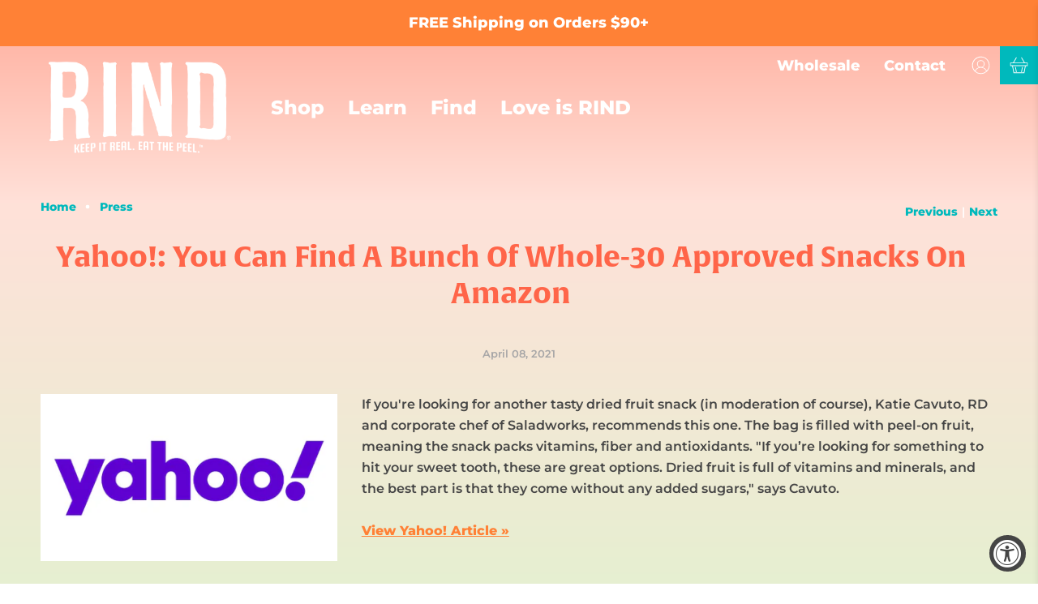

--- FILE ---
content_type: application/javascript
request_url: https://snippets.buildwithtoki.com/7541.30a3167d6c06f6bb45a1.js
body_size: 51913
content:
(self.webpackChunksnippets_shopify=self.webpackChunksnippets_shopify||[]).push([[7541],{73656:e=>{var t,r,n=e.exports={};function o(){throw new Error("setTimeout has not been defined")}function a(){throw new Error("clearTimeout has not been defined")}function s(e){if(t===setTimeout)return setTimeout(e,0);if((t===o||!t)&&setTimeout)return t=setTimeout,setTimeout(e,0);try{return t(e,0)}catch(r){try{return t.call(null,e,0)}catch(r){return t.call(this,e,0)}}}!function(){try{t="function"==typeof setTimeout?setTimeout:o}catch(e){t=o}try{r="function"==typeof clearTimeout?clearTimeout:a}catch(e){r=a}}();var i,l=[],c=!1,u=-1;function f(){c&&i&&(c=!1,i.length?l=i.concat(l):u=-1,l.length&&d())}function d(){if(!c){var e=s(f);c=!0;for(var t=l.length;t;){for(i=l,l=[];++u<t;)i&&i[u].run();u=-1,t=l.length}i=null,c=!1,function(e){if(r===clearTimeout)return clearTimeout(e);if((r===a||!r)&&clearTimeout)return r=clearTimeout,clearTimeout(e);try{r(e)}catch(t){try{return r.call(null,e)}catch(t){return r.call(this,e)}}}(e)}}function h(e,t){this.fun=e,this.array=t}function p(){}n.nextTick=function(e){var t=new Array(arguments.length-1);if(arguments.length>1)for(var r=1;r<arguments.length;r++)t[r-1]=arguments[r];l.push(new h(e,t)),1!==l.length||c||s(d)},h.prototype.run=function(){this.fun.apply(null,this.array)},n.title="browser",n.browser=!0,n.env={},n.argv=[],n.version="",n.versions={},n.on=p,n.addListener=p,n.once=p,n.off=p,n.removeListener=p,n.removeAllListeners=p,n.emit=p,n.prependListener=p,n.prependOnceListener=p,n.listeners=function(e){return[]},n.binding=function(e){throw new Error("process.binding is not supported")},n.cwd=function(){return"/"},n.chdir=function(e){throw new Error("process.chdir is not supported")},n.umask=function(){return 0}},57541:(e,t,r)=>{"use strict";var n;r.r(t),r.d(t,{$:()=>Ve,A:()=>z,B:()=>Jt,C:()=>b,D:()=>oe,E:()=>de,F:()=>ln,G:()=>un,H:()=>Za,I:()=>Ne,J:()=>ma,K:()=>fn,L:()=>Yt,M:()=>l,N:()=>cr,O:()=>Gt,P:()=>ar,Q:()=>Vr,R:()=>Mr,S:()=>u,T:()=>Kt,U:()=>lr,V:()=>Nr,W:()=>Ar,X:()=>_r,Y:()=>hr,Z:()=>Qr,_:()=>jo,a:()=>Ka,a0:()=>gr,a1:()=>yr,a2:()=>vr,a3:()=>kr,a4:()=>Cr,a5:()=>fr,a6:()=>qr,a7:()=>Ir,a8:()=>mr,a9:()=>br,aA:()=>_o,aB:()=>Va,aC:()=>qa,aD:()=>ta,aE:()=>fa,aF:()=>la,aG:()=>da,aH:()=>Pl,aa:()=>dr,ab:()=>He,ac:()=>Ke,ad:()=>De,ae:()=>Be,af:()=>Le,ag:()=>Ue,ah:()=>ze,ai:()=>nt,aj:()=>Qe,ak:()=>ur,al:()=>zr,am:()=>Lr,an:()=>Tr,ao:()=>$r,ap:()=>jr,aq:()=>et,ar:()=>Ge,as:()=>Xe,at:()=>Xa,au:()=>Uo,av:()=>ko,aw:()=>zo,ax:()=>$o,ay:()=>Ya,az:()=>Lo,b:()=>Pr,c:()=>ve,d:()=>Ce,e:()=>Sr,f:()=>Xt,g:()=>c,h:()=>me,i:()=>Pe,j:()=>xe,k:()=>Ur,l:()=>le,m:()=>pe,n:()=>wr,o:()=>Dr,p:()=>qe,q:()=>or,r:()=>No,s:()=>Br,t:()=>Wr,u:()=>rt,v:()=>We,w:()=>ir,x:()=>sr,y:()=>E,z:()=>H});var o=r(99516),a=r(52983),s=r(63730),i=r(73656),l=typeof globalThis<"u"?globalThis:typeof window<"u"?window:typeof global<"u"?global:typeof self<"u"?self:{};function c(e){return e&&e.__esModule&&Object.prototype.hasOwnProperty.call(e,"default")?e.default:e}class u{constructor(){this.listeners=[],this.subscribe=this.subscribe.bind(this)}subscribe(e){return this.listeners.push(e),this.onSubscribe(),()=>{this.listeners=this.listeners.filter((t=>t!==e)),this.onUnsubscribe()}}hasListeners(){return this.listeners.length>0}onSubscribe(){}onUnsubscribe(){}}const f=typeof window>"u"||"Deno"in window;function d(){}function h(e){return"number"==typeof e&&e>=0&&e!==1/0}function p(e,t){return Math.max(e+(t||0)-Date.now(),0)}function m(e,t,r){return $(e)?"function"==typeof t?{...r,queryKey:e,queryFn:t}:{...t,queryKey:e}:e}function b(e,t,r){return $(e)?"function"==typeof t?{...r,mutationKey:e,mutationFn:t}:{...t,mutationKey:e}:"function"==typeof e?{...t,mutationFn:e}:{...e}}function g(e,t,r){return $(e)?[{...t,queryKey:e},r]:[e||{},t]}function y(e,t){const{type:r="all",exact:n,fetchStatus:o,predicate:a,queryKey:s,stale:i}=e;if($(s))if(n){if(t.queryHash!==w(s,t.options))return!1}else if(!C(t.queryKey,s))return!1;if("all"!==r){const e=t.isActive();if("active"===r&&!e||"inactive"===r&&e)return!1}return!("boolean"==typeof i&&t.isStale()!==i||typeof o<"u"&&o!==t.state.fetchStatus||a&&!a(t))}function v(e,t){const{exact:r,fetching:n,predicate:o,mutationKey:a}=e;if($(a)){if(!t.options.mutationKey)return!1;if(r){if(k(t.options.mutationKey)!==k(a))return!1}else if(!C(t.options.mutationKey,a))return!1}return!("boolean"==typeof n&&"loading"===t.state.status!==n||o&&!o(t))}function w(e,t){return((null==t?void 0:t.queryKeyHashFn)||k)(e)}function k(e){return JSON.stringify(e,((e,t)=>P(t)?Object.keys(t).sort().reduce(((e,r)=>(e[r]=t[r],e)),{}):t))}function C(e,t){return x(e,t)}function x(e,t){return e===t||typeof e==typeof t&&(!(!e||!t||"object"!=typeof e||"object"!=typeof t)&&!Object.keys(t).some((r=>!x(e[r],t[r]))))}function S(e,t){if(e===t)return e;const r=O(e)&&O(t);if(r||P(e)&&P(t)){const n=r?e.length:Object.keys(e).length,o=r?t:Object.keys(t),a=o.length,s=r?[]:{};let i=0;for(let n=0;n<a;n++){const a=r?n:o[n];s[a]=S(e[a],t[a]),s[a]===e[a]&&i++}return n===a&&i===n?e:s}return t}function E(e,t){if(e&&!t||t&&!e)return!1;for(const r in e)if(e[r]!==t[r])return!1;return!0}function O(e){return Array.isArray(e)&&e.length===Object.keys(e).length}function P(e){if(!R(e))return!1;const t=e.constructor;if(typeof t>"u")return!0;const r=t.prototype;return!(!R(r)||!r.hasOwnProperty("isPrototypeOf"))}function R(e){return"[object Object]"===Object.prototype.toString.call(e)}function $(e){return Array.isArray(e)}function j(e){return new Promise((t=>{setTimeout(t,e)}))}function T(e){j(0).then(e)}function F(e,t,r){return null!=r.isDataEqual&&r.isDataEqual(e,t)?e:"function"==typeof r.structuralSharing?r.structuralSharing(e,t):!1!==r.structuralSharing?S(e,t):t}const A=new class extends u{constructor(){super(),this.setup=e=>{if(!f&&window.addEventListener){const t=()=>e();return window.addEventListener("visibilitychange",t,!1),window.addEventListener("focus",t,!1),()=>{window.removeEventListener("visibilitychange",t),window.removeEventListener("focus",t)}}}}onSubscribe(){this.cleanup||this.setEventListener(this.setup)}onUnsubscribe(){var e;this.hasListeners()||(null==(e=this.cleanup)||e.call(this),this.cleanup=void 0)}setEventListener(e){var t;this.setup=e,null==(t=this.cleanup)||t.call(this),this.cleanup=e((e=>{"boolean"==typeof e?this.setFocused(e):this.onFocus()}))}setFocused(e){this.focused=e,e&&this.onFocus()}onFocus(){this.listeners.forEach((e=>{e()}))}isFocused(){return"boolean"==typeof this.focused?this.focused:typeof document>"u"||[void 0,"visible","prerender"].includes(document.visibilityState)}};const N=new class extends u{constructor(){super(),this.setup=e=>{if(!f&&window.addEventListener){const t=()=>e();return window.addEventListener("online",t,!1),window.addEventListener("offline",t,!1),()=>{window.removeEventListener("online",t),window.removeEventListener("offline",t)}}}}onSubscribe(){this.cleanup||this.setEventListener(this.setup)}onUnsubscribe(){var e;this.hasListeners()||(null==(e=this.cleanup)||e.call(this),this.cleanup=void 0)}setEventListener(e){var t;this.setup=e,null==(t=this.cleanup)||t.call(this),this.cleanup=e((e=>{"boolean"==typeof e?this.setOnline(e):this.onOnline()}))}setOnline(e){this.online=e,e&&this.onOnline()}onOnline(){this.listeners.forEach((e=>{e()}))}isOnline(){return"boolean"==typeof this.online?this.online:typeof navigator>"u"||typeof navigator.onLine>"u"||navigator.onLine}};function I(e){return Math.min(1e3*2**e,3e4)}function M(e){return"online"!==(e??"online")||N.isOnline()}class _{constructor(e){this.revert=null==e?void 0:e.revert,this.silent=null==e?void 0:e.silent}}function q(e){return e instanceof _}function L(e){let t,r,n,o=!1,a=0,s=!1;const i=new Promise(((e,t)=>{r=e,n=t})),l=()=>!A.isFocused()||"always"!==e.networkMode&&!N.isOnline(),c=n=>{s||(s=!0,null==e.onSuccess||e.onSuccess(n),null==t||t(),r(n))},u=r=>{s||(s=!0,null==e.onError||e.onError(r),null==t||t(),n(r))},f=()=>new Promise((r=>{t=e=>{const t=s||!l();return t&&r(e),t},null==e.onPause||e.onPause()})).then((()=>{t=void 0,s||null==e.onContinue||e.onContinue()})),d=()=>{if(s)return;let t;try{t=e.fn()}catch(e){t=Promise.reject(e)}Promise.resolve(t).then(c).catch((t=>{var r,n;if(s)return;const i=null!=(r=e.retry)?r:3,c=null!=(n=e.retryDelay)?n:I,h="function"==typeof c?c(a,t):c,p=!0===i||"number"==typeof i&&a<i||"function"==typeof i&&i(a,t);!o&&p?(a++,null==e.onFail||e.onFail(a,t),j(h).then((()=>{if(l())return f()})).then((()=>{o?u(t):d()}))):u(t)}))};return M(e.networkMode)?d():f().then(d),{promise:i,cancel:t=>{s||(u(new _(t)),null==e.abort||e.abort())},continue:()=>(null==t?void 0:t())?i:Promise.resolve(),cancelRetry:()=>{o=!0},continueRetry:()=>{o=!1}}}const U=console;const z=function(){let e=[],t=0,r=e=>{e()},n=e=>{e()};const o=n=>{t?e.push(n):T((()=>{r(n)}))},a=()=>{const t=e;e=[],t.length&&T((()=>{n((()=>{t.forEach((e=>{r(e)}))}))}))};return{batch:e=>{let r;t++;try{r=e()}finally{t--,t||a()}return r},batchCalls:e=>(...t)=>{o((()=>{e(...t)}))},schedule:o,setNotifyFunction:e=>{r=e},setBatchNotifyFunction:e=>{n=e}}}();class D{destroy(){this.clearGcTimeout()}scheduleGc(){this.clearGcTimeout(),h(this.cacheTime)&&(this.gcTimeout=setTimeout((()=>{this.optionalRemove()}),this.cacheTime))}updateCacheTime(e){this.cacheTime=Math.max(this.cacheTime||0,e??(f?1/0:3e5))}clearGcTimeout(){this.gcTimeout&&(clearTimeout(this.gcTimeout),this.gcTimeout=void 0)}}class B extends D{constructor(e){super(),this.abortSignalConsumed=!1,this.defaultOptions=e.defaultOptions,this.setOptions(e.options),this.observers=[],this.cache=e.cache,this.logger=e.logger||U,this.queryKey=e.queryKey,this.queryHash=e.queryHash,this.initialState=e.state||function(e){const t="function"==typeof e.initialData?e.initialData():e.initialData,r=typeof t<"u",n=r?"function"==typeof e.initialDataUpdatedAt?e.initialDataUpdatedAt():e.initialDataUpdatedAt:0;return{data:t,dataUpdateCount:0,dataUpdatedAt:r?n??Date.now():0,error:null,errorUpdateCount:0,errorUpdatedAt:0,fetchFailureCount:0,fetchFailureReason:null,fetchMeta:null,isInvalidated:!1,status:r?"success":"loading",fetchStatus:"idle"}}(this.options),this.state=this.initialState,this.scheduleGc()}get meta(){return this.options.meta}setOptions(e){this.options={...this.defaultOptions,...e},this.updateCacheTime(this.options.cacheTime)}optionalRemove(){!this.observers.length&&"idle"===this.state.fetchStatus&&this.cache.remove(this)}setData(e,t){const r=F(this.state.data,e,this.options);return this.dispatch({data:r,type:"success",dataUpdatedAt:null==t?void 0:t.updatedAt,manual:null==t?void 0:t.manual}),r}setState(e,t){this.dispatch({type:"setState",state:e,setStateOptions:t})}cancel(e){var t;const r=this.promise;return null==(t=this.retryer)||t.cancel(e),r?r.then(d).catch(d):Promise.resolve()}destroy(){super.destroy(),this.cancel({silent:!0})}reset(){this.destroy(),this.setState(this.initialState)}isActive(){return this.observers.some((e=>!1!==e.options.enabled))}isDisabled(){return this.getObserversCount()>0&&!this.isActive()}isStale(){return this.state.isInvalidated||!this.state.dataUpdatedAt||this.observers.some((e=>e.getCurrentResult().isStale))}isStaleByTime(e=0){return this.state.isInvalidated||!this.state.dataUpdatedAt||!p(this.state.dataUpdatedAt,e)}onFocus(){var e;const t=this.observers.find((e=>e.shouldFetchOnWindowFocus()));t&&t.refetch({cancelRefetch:!1}),null==(e=this.retryer)||e.continue()}onOnline(){var e;const t=this.observers.find((e=>e.shouldFetchOnReconnect()));t&&t.refetch({cancelRefetch:!1}),null==(e=this.retryer)||e.continue()}addObserver(e){-1===this.observers.indexOf(e)&&(this.observers.push(e),this.clearGcTimeout(),this.cache.notify({type:"observerAdded",query:this,observer:e}))}removeObserver(e){-1!==this.observers.indexOf(e)&&(this.observers=this.observers.filter((t=>t!==e)),this.observers.length||(this.retryer&&(this.abortSignalConsumed?this.retryer.cancel({revert:!0}):this.retryer.cancelRetry()),this.scheduleGc()),this.cache.notify({type:"observerRemoved",query:this,observer:e}))}getObserversCount(){return this.observers.length}invalidate(){this.state.isInvalidated||this.dispatch({type:"invalidate"})}fetch(e,t){var r,n;if("idle"!==this.state.fetchStatus)if(this.state.dataUpdatedAt&&null!=t&&t.cancelRefetch)this.cancel({silent:!0});else if(this.promise){var o;return null==(o=this.retryer)||o.continueRetry(),this.promise}if(e&&this.setOptions(e),!this.options.queryFn){const e=this.observers.find((e=>e.options.queryFn));e&&this.setOptions(e.options)}Array.isArray(this.options.queryKey);const a=function(){if("function"==typeof AbortController)return new AbortController}(),s={queryKey:this.queryKey,pageParam:void 0,meta:this.meta},i=e=>{Object.defineProperty(e,"signal",{enumerable:!0,get:()=>{if(a)return this.abortSignalConsumed=!0,a.signal}})};i(s);const l={fetchOptions:t,options:this.options,queryKey:this.queryKey,state:this.state,fetchFn:()=>this.options.queryFn?(this.abortSignalConsumed=!1,this.options.queryFn(s)):Promise.reject("Missing queryFn")};var c;(i(l),null==(r=this.options.behavior)||r.onFetch(l),this.revertState=this.state,"idle"===this.state.fetchStatus||this.state.fetchMeta!==(null==(n=l.fetchOptions)?void 0:n.meta))&&this.dispatch({type:"fetch",meta:null==(c=l.fetchOptions)?void 0:c.meta});const u=e=>{var t,r,n,o;(q(e)&&e.silent||this.dispatch({type:"error",error:e}),q(e))||(null==(t=(r=this.cache.config).onError)||t.call(r,e,this),null==(n=(o=this.cache.config).onSettled)||n.call(o,this.state.data,e,this));this.isFetchingOptimistic||this.scheduleGc(),this.isFetchingOptimistic=!1};return this.retryer=L({fn:l.fetchFn,abort:null==a?void 0:a.abort.bind(a),onSuccess:e=>{var t,r,n,o;typeof e>"u"?u(new Error(this.queryHash+" data is undefined")):(this.setData(e),null==(t=(r=this.cache.config).onSuccess)||t.call(r,e,this),null==(n=(o=this.cache.config).onSettled)||n.call(o,e,this.state.error,this),this.isFetchingOptimistic||this.scheduleGc(),this.isFetchingOptimistic=!1)},onError:u,onFail:(e,t)=>{this.dispatch({type:"failed",failureCount:e,error:t})},onPause:()=>{this.dispatch({type:"pause"})},onContinue:()=>{this.dispatch({type:"continue"})},retry:l.options.retry,retryDelay:l.options.retryDelay,networkMode:l.options.networkMode}),this.promise=this.retryer.promise,this.promise}dispatch(e){this.state=(t=>{var r,n;switch(e.type){case"failed":return{...t,fetchFailureCount:e.failureCount,fetchFailureReason:e.error};case"pause":return{...t,fetchStatus:"paused"};case"continue":return{...t,fetchStatus:"fetching"};case"fetch":return{...t,fetchFailureCount:0,fetchFailureReason:null,fetchMeta:null!=(r=e.meta)?r:null,fetchStatus:M(this.options.networkMode)?"fetching":"paused",...!t.dataUpdatedAt&&{error:null,status:"loading"}};case"success":return{...t,data:e.data,dataUpdateCount:t.dataUpdateCount+1,dataUpdatedAt:null!=(n=e.dataUpdatedAt)?n:Date.now(),error:null,isInvalidated:!1,status:"success",...!e.manual&&{fetchStatus:"idle",fetchFailureCount:0,fetchFailureReason:null}};case"error":const o=e.error;return q(o)&&o.revert&&this.revertState?{...this.revertState}:{...t,error:o,errorUpdateCount:t.errorUpdateCount+1,errorUpdatedAt:Date.now(),fetchFailureCount:t.fetchFailureCount+1,fetchFailureReason:o,fetchStatus:"idle",status:"error"};case"invalidate":return{...t,isInvalidated:!0};case"setState":return{...t,...e.state}}})(this.state),z.batch((()=>{this.observers.forEach((t=>{t.onQueryUpdate(e)})),this.cache.notify({query:this,type:"updated",action:e})}))}}class Q extends u{constructor(e){super(),this.config=e||{},this.queries=[],this.queriesMap={}}build(e,t,r){var n;const o=t.queryKey,a=null!=(n=t.queryHash)?n:w(o,t);let s=this.get(a);return s||(s=new B({cache:this,logger:e.getLogger(),queryKey:o,queryHash:a,options:e.defaultQueryOptions(t),state:r,defaultOptions:e.getQueryDefaults(o)}),this.add(s)),s}add(e){this.queriesMap[e.queryHash]||(this.queriesMap[e.queryHash]=e,this.queries.push(e),this.notify({type:"added",query:e}))}remove(e){const t=this.queriesMap[e.queryHash];t&&(e.destroy(),this.queries=this.queries.filter((t=>t!==e)),t===e&&delete this.queriesMap[e.queryHash],this.notify({type:"removed",query:e}))}clear(){z.batch((()=>{this.queries.forEach((e=>{this.remove(e)}))}))}get(e){return this.queriesMap[e]}getAll(){return this.queries}find(e,t){const[r]=g(e,t);return typeof r.exact>"u"&&(r.exact=!0),this.queries.find((e=>y(r,e)))}findAll(e,t){const[r]=g(e,t);return Object.keys(r).length>0?this.queries.filter((e=>y(r,e))):this.queries}notify(e){z.batch((()=>{this.listeners.forEach((t=>{t(e)}))}))}onFocus(){z.batch((()=>{this.queries.forEach((e=>{e.onFocus()}))}))}onOnline(){z.batch((()=>{this.queries.forEach((e=>{e.onOnline()}))}))}}class W extends D{constructor(e){super(),this.defaultOptions=e.defaultOptions,this.mutationId=e.mutationId,this.mutationCache=e.mutationCache,this.logger=e.logger||U,this.observers=[],this.state=e.state||{context:void 0,data:void 0,error:null,failureCount:0,failureReason:null,isPaused:!1,status:"idle",variables:void 0},this.setOptions(e.options),this.scheduleGc()}setOptions(e){this.options={...this.defaultOptions,...e},this.updateCacheTime(this.options.cacheTime)}get meta(){return this.options.meta}setState(e){this.dispatch({type:"setState",state:e})}addObserver(e){-1===this.observers.indexOf(e)&&(this.observers.push(e),this.clearGcTimeout(),this.mutationCache.notify({type:"observerAdded",mutation:this,observer:e}))}removeObserver(e){this.observers=this.observers.filter((t=>t!==e)),this.scheduleGc(),this.mutationCache.notify({type:"observerRemoved",mutation:this,observer:e})}optionalRemove(){this.observers.length||("loading"===this.state.status?this.scheduleGc():this.mutationCache.remove(this))}continue(){var e,t;return null!=(e=null==(t=this.retryer)?void 0:t.continue())?e:this.execute()}async execute(){const e=()=>{var e;return this.retryer=L({fn:()=>this.options.mutationFn?this.options.mutationFn(this.state.variables):Promise.reject("No mutationFn found"),onFail:(e,t)=>{this.dispatch({type:"failed",failureCount:e,error:t})},onPause:()=>{this.dispatch({type:"pause"})},onContinue:()=>{this.dispatch({type:"continue"})},retry:null!=(e=this.options.retry)?e:0,retryDelay:this.options.retryDelay,networkMode:this.options.networkMode}),this.retryer.promise},t="loading"===this.state.status;try{var r,n,o,a,s,i,l,c;if(!t){var u,f,d,h;this.dispatch({type:"loading",variables:this.options.variables}),await(null==(u=(f=this.mutationCache.config).onMutate)?void 0:u.call(f,this.state.variables,this));const e=await(null==(d=(h=this.options).onMutate)?void 0:d.call(h,this.state.variables));e!==this.state.context&&this.dispatch({type:"loading",context:e,variables:this.state.variables})}const p=await e();return await(null==(r=(n=this.mutationCache.config).onSuccess)?void 0:r.call(n,p,this.state.variables,this.state.context,this)),await(null==(o=(a=this.options).onSuccess)?void 0:o.call(a,p,this.state.variables,this.state.context)),await(null==(s=(i=this.mutationCache.config).onSettled)?void 0:s.call(i,p,null,this.state.variables,this.state.context,this)),await(null==(l=(c=this.options).onSettled)?void 0:l.call(c,p,null,this.state.variables,this.state.context)),this.dispatch({type:"success",data:p}),p}catch(e){try{var p,m,b,g,y,v,w,k;throw await(null==(p=(m=this.mutationCache.config).onError)?void 0:p.call(m,e,this.state.variables,this.state.context,this)),await(null==(b=(g=this.options).onError)?void 0:b.call(g,e,this.state.variables,this.state.context)),await(null==(y=(v=this.mutationCache.config).onSettled)?void 0:y.call(v,void 0,e,this.state.variables,this.state.context,this)),await(null==(w=(k=this.options).onSettled)?void 0:w.call(k,void 0,e,this.state.variables,this.state.context)),e}finally{this.dispatch({type:"error",error:e})}}}dispatch(e){this.state=(t=>{switch(e.type){case"failed":return{...t,failureCount:e.failureCount,failureReason:e.error};case"pause":return{...t,isPaused:!0};case"continue":return{...t,isPaused:!1};case"loading":return{...t,context:e.context,data:void 0,failureCount:0,failureReason:null,error:null,isPaused:!M(this.options.networkMode),status:"loading",variables:e.variables};case"success":return{...t,data:e.data,failureCount:0,failureReason:null,error:null,status:"success",isPaused:!1};case"error":return{...t,data:void 0,error:e.error,failureCount:t.failureCount+1,failureReason:e.error,isPaused:!1,status:"error"};case"setState":return{...t,...e.state}}})(this.state),z.batch((()=>{this.observers.forEach((t=>{t.onMutationUpdate(e)})),this.mutationCache.notify({mutation:this,type:"updated",action:e})}))}}function H(){return{context:void 0,data:void 0,error:null,failureCount:0,failureReason:null,isPaused:!1,status:"idle",variables:void 0}}class G extends u{constructor(e){super(),this.config=e||{},this.mutations=[],this.mutationId=0}build(e,t,r){const n=new W({mutationCache:this,logger:e.getLogger(),mutationId:++this.mutationId,options:e.defaultMutationOptions(t),state:r,defaultOptions:t.mutationKey?e.getMutationDefaults(t.mutationKey):void 0});return this.add(n),n}add(e){this.mutations.push(e),this.notify({type:"added",mutation:e})}remove(e){this.mutations=this.mutations.filter((t=>t!==e)),this.notify({type:"removed",mutation:e})}clear(){z.batch((()=>{this.mutations.forEach((e=>{this.remove(e)}))}))}getAll(){return this.mutations}find(e){return typeof e.exact>"u"&&(e.exact=!0),this.mutations.find((t=>v(e,t)))}findAll(e){return this.mutations.filter((t=>v(e,t)))}notify(e){z.batch((()=>{this.listeners.forEach((t=>{t(e)}))}))}resumePausedMutations(){var e;return this.resuming=(null!=(e=this.resuming)?e:Promise.resolve()).then((()=>{const e=this.mutations.filter((e=>e.state.isPaused));return z.batch((()=>e.reduce(((e,t)=>e.then((()=>t.continue().catch(d)))),Promise.resolve())))})).then((()=>{this.resuming=void 0})),this.resuming}}function K(){return{onFetch:e=>{e.fetchFn=()=>{var t,r,n,o,a,s;const i=null==(t=e.fetchOptions)||null==(r=t.meta)?void 0:r.refetchPage,l=null==(n=e.fetchOptions)||null==(o=n.meta)?void 0:o.fetchMore,c=null==l?void 0:l.pageParam,u="forward"===(null==l?void 0:l.direction),f="backward"===(null==l?void 0:l.direction),d=(null==(a=e.state.data)?void 0:a.pages)||[],h=(null==(s=e.state.data)?void 0:s.pageParams)||[];let p=h,m=!1;const b=e.options.queryFn||(()=>Promise.reject("Missing queryFn")),g=(e,t,r,n)=>(p=n?[t,...p]:[...p,t],n?[r,...e]:[...e,r]),y=(t,r,n,o)=>{if(m)return Promise.reject("Cancelled");if(typeof n>"u"&&!r&&t.length)return Promise.resolve(t);const a={queryKey:e.queryKey,pageParam:n,meta:e.options.meta};(t=>{Object.defineProperty(t,"signal",{enumerable:!0,get:()=>{var t,r;return null!=(t=e.signal)&&t.aborted?m=!0:null==(r=e.signal)||r.addEventListener("abort",(()=>{m=!0})),e.signal}})})(a);const s=b(a);return Promise.resolve(s).then((e=>g(t,n,e,o)))};let v;if(d.length)if(u){const t=typeof c<"u",r=t?c:V(e.options,d);v=y(d,t,r)}else if(f){const t=typeof c<"u",r=t?c:function(e,t){return null==e.getPreviousPageParam?void 0:e.getPreviousPageParam(t[0],t)}(e.options,d);v=y(d,t,r,!0)}else{p=[];const t=typeof e.options.getNextPageParam>"u";v=i&&d[0]&&!i(d[0],0,d)?Promise.resolve(g([],h[0],d[0])):y([],t,h[0]);for(let r=1;r<d.length;r++)v=v.then((n=>{if(!i||!d[r]||i(d[r],r,d)){const o=t?h[r]:V(e.options,n);return y(n,t,o)}return Promise.resolve(g(n,h[r],d[r]))}))}else v=y([]);return v.then((e=>({pages:e,pageParams:p})))}}}}function V(e,t){return null==e.getNextPageParam?void 0:e.getNextPageParam(t[t.length-1],t)}class Y extends u{constructor(e,t){super(),this.client=e,this.options=t,this.trackedProps=new Set,this.selectError=null,this.bindMethods(),this.setOptions(t)}bindMethods(){this.remove=this.remove.bind(this),this.refetch=this.refetch.bind(this)}onSubscribe(){1===this.listeners.length&&(this.currentQuery.addObserver(this),Z(this.currentQuery,this.options)&&this.executeFetch(),this.updateTimers())}onUnsubscribe(){this.listeners.length||this.destroy()}shouldFetchOnReconnect(){return X(this.currentQuery,this.options,this.options.refetchOnReconnect)}shouldFetchOnWindowFocus(){return X(this.currentQuery,this.options,this.options.refetchOnWindowFocus)}destroy(){this.listeners=[],this.clearStaleTimeout(),this.clearRefetchInterval(),this.currentQuery.removeObserver(this)}setOptions(e,t){const r=this.options,n=this.currentQuery;if(this.options=this.client.defaultQueryOptions(e),E(r,this.options)||this.client.getQueryCache().notify({type:"observerOptionsUpdated",query:this.currentQuery,observer:this}),typeof this.options.enabled<"u"&&"boolean"!=typeof this.options.enabled)throw new Error("Expected enabled to be a boolean");this.options.queryKey||(this.options.queryKey=r.queryKey),this.updateQuery();const o=this.hasListeners();o&&J(this.currentQuery,n,this.options,r)&&this.executeFetch(),this.updateResult(t),o&&(this.currentQuery!==n||this.options.enabled!==r.enabled||this.options.staleTime!==r.staleTime)&&this.updateStaleTimeout();const a=this.computeRefetchInterval();o&&(this.currentQuery!==n||this.options.enabled!==r.enabled||a!==this.currentRefetchInterval)&&this.updateRefetchInterval(a)}getOptimisticResult(e){const t=this.client.getQueryCache().build(this.client,e);return this.createResult(t,e)}getCurrentResult(){return this.currentResult}trackResult(e){const t={};return Object.keys(e).forEach((r=>{Object.defineProperty(t,r,{configurable:!1,enumerable:!0,get:()=>(this.trackedProps.add(r),e[r])})})),t}getCurrentQuery(){return this.currentQuery}remove(){this.client.getQueryCache().remove(this.currentQuery)}refetch({refetchPage:e,...t}={}){return this.fetch({...t,meta:{refetchPage:e}})}fetchOptimistic(e){const t=this.client.defaultQueryOptions(e),r=this.client.getQueryCache().build(this.client,t);return r.isFetchingOptimistic=!0,r.fetch().then((()=>this.createResult(r,t)))}fetch(e){var t;return this.executeFetch({...e,cancelRefetch:null==(t=e.cancelRefetch)||t}).then((()=>(this.updateResult(),this.currentResult)))}executeFetch(e){this.updateQuery();let t=this.currentQuery.fetch(this.options,e);return null!=e&&e.throwOnError||(t=t.catch(d)),t}updateStaleTimeout(){if(this.clearStaleTimeout(),f||this.currentResult.isStale||!h(this.options.staleTime))return;const e=p(this.currentResult.dataUpdatedAt,this.options.staleTime)+1;this.staleTimeoutId=setTimeout((()=>{this.currentResult.isStale||this.updateResult()}),e)}computeRefetchInterval(){var e;return"function"==typeof this.options.refetchInterval?this.options.refetchInterval(this.currentResult.data,this.currentQuery):null!=(e=this.options.refetchInterval)&&e}updateRefetchInterval(e){this.clearRefetchInterval(),this.currentRefetchInterval=e,!f&&!1!==this.options.enabled&&h(this.currentRefetchInterval)&&0!==this.currentRefetchInterval&&(this.refetchIntervalId=setInterval((()=>{(this.options.refetchIntervalInBackground||A.isFocused())&&this.executeFetch()}),this.currentRefetchInterval))}updateTimers(){this.updateStaleTimeout(),this.updateRefetchInterval(this.computeRefetchInterval())}clearStaleTimeout(){this.staleTimeoutId&&(clearTimeout(this.staleTimeoutId),this.staleTimeoutId=void 0)}clearRefetchInterval(){this.refetchIntervalId&&(clearInterval(this.refetchIntervalId),this.refetchIntervalId=void 0)}createResult(e,t){const r=this.currentQuery,n=this.options,o=this.currentResult,a=this.currentResultState,s=this.currentResultOptions,i=e!==r,l=i?e.state:this.currentQueryInitialState,c=i?this.currentResult:this.previousQueryResult,{state:u}=e;let f,{dataUpdatedAt:d,error:h,errorUpdatedAt:p,fetchStatus:m,status:b}=u,g=!1,y=!1;if(t._optimisticResults){const o=this.hasListeners(),a=!o&&Z(e,t),s=o&&J(e,r,t,n);(a||s)&&(m=M(e.options.networkMode)?"fetching":"paused",d||(b="loading")),"isRestoring"===t._optimisticResults&&(m="idle")}if(t.keepPreviousData&&!u.dataUpdatedAt&&null!=c&&c.isSuccess&&"error"!==b)f=c.data,d=c.dataUpdatedAt,b=c.status,g=!0;else if(t.select&&typeof u.data<"u")if(o&&u.data===(null==a?void 0:a.data)&&t.select===this.selectFn)f=this.selectResult;else try{this.selectFn=t.select,f=t.select(u.data),f=F(null==o?void 0:o.data,f,t),this.selectResult=f,this.selectError=null}catch(e){this.selectError=e}else f=u.data;if(typeof t.placeholderData<"u"&&typeof f>"u"&&"loading"===b){let e;if(null!=o&&o.isPlaceholderData&&t.placeholderData===(null==s?void 0:s.placeholderData))e=o.data;else if(e="function"==typeof t.placeholderData?t.placeholderData():t.placeholderData,t.select&&typeof e<"u")try{e=t.select(e),this.selectError=null}catch(e){this.selectError=e}typeof e<"u"&&(b="success",f=F(null==o?void 0:o.data,e,t),y=!0)}this.selectError&&(h=this.selectError,f=this.selectResult,p=Date.now(),b="error");const v="fetching"===m,w="loading"===b,k="error"===b;return{status:b,fetchStatus:m,isLoading:w,isSuccess:"success"===b,isError:k,isInitialLoading:w&&v,data:f,dataUpdatedAt:d,error:h,errorUpdatedAt:p,failureCount:u.fetchFailureCount,failureReason:u.fetchFailureReason,errorUpdateCount:u.errorUpdateCount,isFetched:u.dataUpdateCount>0||u.errorUpdateCount>0,isFetchedAfterMount:u.dataUpdateCount>l.dataUpdateCount||u.errorUpdateCount>l.errorUpdateCount,isFetching:v,isRefetching:v&&!w,isLoadingError:k&&0===u.dataUpdatedAt,isPaused:"paused"===m,isPlaceholderData:y,isPreviousData:g,isRefetchError:k&&0!==u.dataUpdatedAt,isStale:ee(e,t),refetch:this.refetch,remove:this.remove}}updateResult(e){const t=this.currentResult,r=this.createResult(this.currentQuery,this.options);if(this.currentResultState=this.currentQuery.state,this.currentResultOptions=this.options,E(r,t))return;this.currentResult=r;const n={cache:!0};!1!==(null==e?void 0:e.listeners)&&(()=>{if(!t)return!0;const{notifyOnChangeProps:e}=this.options;if("all"===e||!e&&!this.trackedProps.size)return!0;const r=new Set(e??this.trackedProps);return this.options.useErrorBoundary&&r.add("error"),Object.keys(this.currentResult).some((e=>{const n=e;return this.currentResult[n]!==t[n]&&r.has(n)}))})()&&(n.listeners=!0),this.notify({...n,...e})}updateQuery(){const e=this.client.getQueryCache().build(this.client,this.options);if(e===this.currentQuery)return;const t=this.currentQuery;this.currentQuery=e,this.currentQueryInitialState=e.state,this.previousQueryResult=this.currentResult,this.hasListeners()&&(null==t||t.removeObserver(this),e.addObserver(this))}onQueryUpdate(e){const t={};"success"===e.type?t.onSuccess=!e.manual:"error"===e.type&&!q(e.error)&&(t.onError=!0),this.updateResult(t),this.hasListeners()&&this.updateTimers()}notify(e){z.batch((()=>{var t,r,n,o;if(e.onSuccess)null==(t=(r=this.options).onSuccess)||t.call(r,this.currentResult.data),null==(n=(o=this.options).onSettled)||n.call(o,this.currentResult.data,null);else if(e.onError){var a,s,i,l;null==(a=(s=this.options).onError)||a.call(s,this.currentResult.error),null==(i=(l=this.options).onSettled)||i.call(l,void 0,this.currentResult.error)}e.listeners&&this.listeners.forEach((e=>{e(this.currentResult)})),e.cache&&this.client.getQueryCache().notify({query:this.currentQuery,type:"observerResultsUpdated"})}))}}function Z(e,t){return function(e,t){return!(!1===t.enabled||e.state.dataUpdatedAt||"error"===e.state.status&&!1===t.retryOnMount)}(e,t)||e.state.dataUpdatedAt>0&&X(e,t,t.refetchOnMount)}function X(e,t,r){if(!1!==t.enabled){const n="function"==typeof r?r(e):r;return"always"===n||!1!==n&&ee(e,t)}return!1}function J(e,t,r,n){return!1!==r.enabled&&(e!==t||!1===n.enabled)&&(!r.suspense||"error"!==e.state.status)&&ee(e,r)}function ee(e,t){return e.isStaleByTime(t.staleTime)}var te,re={exports:{}},ne={};
/**
 * @license React
 * use-sync-external-store-shim.production.min.js
 *
 * Copyright (c) Facebook, Inc. and its affiliates.
 *
 * This source code is licensed under the MIT license found in the
 * LICENSE file in the root directory of this source tree.
 */re.exports=function(){if(te)return ne;te=1;var e=a,t="function"==typeof Object.is?Object.is:function(e,t){return e===t&&(0!==e||1/e==1/t)||e!=e&&t!=t},r=e.useState,n=e.useEffect,o=e.useLayoutEffect,s=e.useDebugValue;function i(e){var r=e.getSnapshot;e=e.value;try{var n=r();return!t(e,n)}catch{return!0}}var l=typeof window>"u"||typeof window.document>"u"||typeof window.document.createElement>"u"?function(e,t){return t()}:function(e,t){var a=t(),l=r({inst:{value:a,getSnapshot:t}}),c=l[0].inst,u=l[1];return o((function(){c.value=a,c.getSnapshot=t,i(c)&&u({inst:c})}),[e,a,t]),n((function(){return i(c)&&u({inst:c}),e((function(){i(c)&&u({inst:c})}))}),[e]),s(a),a};return ne.useSyncExternalStore=void 0!==e.useSyncExternalStore?e.useSyncExternalStore:l,ne}();const oe=re.exports.useSyncExternalStore,ae=a.createContext(void 0),se=a.createContext(!1);function ie(e,t){return e||(t&&typeof window<"u"?(window.ReactQueryClientContext||(window.ReactQueryClientContext=ae),window.ReactQueryClientContext):ae)}const le=({context:e}={})=>{const t=a.useContext(ie(e,a.useContext(se)));if(!t)throw new Error("No QueryClient set, use QueryClientProvider to set one");return t},ce=({client:e,children:t,context:r,contextSharing:n=!1})=>{a.useEffect((()=>(e.mount(),()=>{e.unmount()})),[e]);const o=ie(r,n);return a.createElement(se.Provider,{value:!r&&n},a.createElement(o.Provider,{value:e},t))},ue=a.createContext(!1);ue.Provider;const fe=a.createContext(function(){let e=!1;return{clearReset:()=>{e=!1},reset:()=>{e=!0},isReset:()=>e}}());function de(e,t){return"function"==typeof e?e(...t):!!e}function he(e,t){const r=le({context:e.context}),n=a.useContext(ue),o=a.useContext(fe),s=r.defaultQueryOptions(e);s._optimisticResults=n?"isRestoring":"optimistic",s.onError&&(s.onError=z.batchCalls(s.onError)),s.onSuccess&&(s.onSuccess=z.batchCalls(s.onSuccess)),s.onSettled&&(s.onSettled=z.batchCalls(s.onSettled)),(e=>{e.suspense&&"number"!=typeof e.staleTime&&(e.staleTime=1e3)})(s),((e,t)=>{(e.suspense||e.useErrorBoundary)&&(t.isReset()||(e.retryOnMount=!1))})(s,o),(e=>{a.useEffect((()=>{e.clearReset()}),[e])})(o);const[i]=a.useState((()=>new t(r,s))),l=i.getOptimisticResult(s);if(oe(a.useCallback((e=>n?()=>{}:i.subscribe(z.batchCalls(e))),[i,n]),(()=>i.getCurrentResult()),(()=>i.getCurrentResult())),a.useEffect((()=>{i.setOptions(s,{listeners:!1})}),[s,i]),((e,t,r)=>(null==e?void 0:e.suspense)&&((e,t)=>e.isLoading&&e.isFetching&&!t)(t,r))(s,l,n))throw((e,t,r)=>t.fetchOptimistic(e).then((({data:t})=>{null==e.onSuccess||e.onSuccess(t),null==e.onSettled||e.onSettled(t,null)})).catch((t=>{r.clearReset(),null==e.onError||e.onError(t),null==e.onSettled||e.onSettled(void 0,t)})))(s,i,o);if((({result:e,errorResetBoundary:t,useErrorBoundary:r,query:n})=>e.isError&&!t.isReset()&&!e.isFetching&&de(r,[e.error,n]))({result:l,errorResetBoundary:o,useErrorBoundary:s.useErrorBoundary,query:i.getCurrentQuery()}))throw l.error;return s.notifyOnChangeProps?l:i.trackResult(l)}function pe(e,t,r){return he(m(e,t,r),Y)}const me={error:"rgba(225, 54, 33, 1)",background:"#F9F5EF",accentColor1:"#FC4C01",accentColor1_25:"rgba(253, 76, 0, 0.25)",accentColor1_50:"rgba(253, 76, 0, 0.5)",accentColor1_75:"rgba(253, 76, 0, 0.75)",accentColor2:"rgba(255, 237, 230, 1)",accentColor3:"#FFFFFF",accentColor4:"#000000",accentColor5:"rgba(241, 241, 241, 1)",walletFontColor1:"rgba(27, 32, 44, 1)",walletFontColor2:"rgba(112, 112, 112, 1)",walletFontColor2_20:"rgba(112, 112, 112, 0.2)",walletFontColor3:"#ffffff",walletFontColor4:"#323232",buttonFontColor1:"#ffffff",border:"#70707080",transferPlus:"rgba(21, 180, 46, 1)",transferMinus:"#FF0000",shadowColor1:"#000000",buttonBorder:"transparent"};function be(e,t){const r=/^#?([a-f\d]{2})([a-f\d]{2})([a-f\d]{2})$/i.exec(e);return r?`rgb(${parseInt(r[1],16)} ${parseInt(r[2],16)} ${parseInt(r[3],16)}${t?`/ ${t}`:""})`:null}var ge,ye={exports:{}};
/*!
	Copyright (c) 2018 Jed Watson.
	Licensed under the MIT License (MIT), see
	http://jedwatson.github.io/classnames
*/ge=ye,function(){var e={}.hasOwnProperty;function t(){for(var r=[],n=0;n<arguments.length;n++){var o=arguments[n];if(o){var a=typeof o;if("string"===a||"number"===a)r.push(o);else if(Array.isArray(o)){if(o.length){var s=t.apply(null,o);s&&r.push(s)}}else if("object"===a){if(o.toString!==Object.prototype.toString&&!o.toString.toString().includes("[native code]")){r.push(o.toString());continue}for(var i in o)e.call(o,i)&&o[i]&&r.push(i)}}}return r.join(" ")}ge.exports?(t.default=t,ge.exports=t):window.classNames=t}();const ve=c(ye.exports),we=({theme:e,children:t,isExpanded:r})=>{const n=(e=>({"--toki-background":`${(null==e?void 0:e.walletBackground)||me.background}`,"--toki-accentColor1-25":`${null!=e&&e.accentColor1?be(e.accentColor1,"0.25"):me.accentColor1_25}`,"--toki-accentColor1-50":`${null!=e&&e.accentColor1?be(e.accentColor1,"0.5"):me.accentColor1_50}`,"--toki-accentColor1-75":`${null!=e&&e.accentColor1?be(e.accentColor1,"0.75"):me.accentColor1_75}`,"--toki-accentColor1":`${(null==e?void 0:e.accentColor1)||me.accentColor1}`,"--toki-accentColor2":`${(null==e?void 0:e.accentColor2)||me.accentColor2}`,"--toki-accentColor3":`${(null==e?void 0:e.accentColor3)||me.accentColor3}`,"--toki-accentColor4":`${(null==e?void 0:e.accentColor4)||me.accentColor4}`,"--toki-accentColor5":`${(null==e?void 0:e.accentColor5)||me.accentColor5}`,"--toki-walletFontColor1":`${(null==e?void 0:e.walletFontColor1)||me.walletFontColor1}`,"--toki-walletFontColor2":`${(null==e?void 0:e.walletFontColor2)||me.walletFontColor2}`,"--toki-walletFontColor3":`${(null==e?void 0:e.walletFontColor3)||me.walletFontColor3}`,"--toki-walletFontColor4":`${(null==e?void 0:e.walletFontColor4)||me.walletFontColor4}`,"--toki-transferPlus":`${(null==e?void 0:e.transferPlus)||me.transferPlus}`,"--toki-buttonFontColor1":`${(null==e?void 0:e.buttonFontColor1)||me.buttonFontColor1}`,"--toki-brandWrapperBorderColor":`${(null==e?void 0:e.brandWrapperBorderColor)||me.transferMinus}`,"--toki-brandWrapperBorderWidth":`${null==e?void 0:e.brandWrapperBorderWidth}px`,"--toki-brandWrapperWidth":`${(null==e?void 0:e.brandWrapperWidth)??80}px`,"--toki-brandWrapperHeight":`${(null==e?void 0:e.brandWrapperHeight)??80}px`,"--toki-IconColor":null==e?void 0:e.tokiIconColor,"--toki-brandWrapperBorderRadius":`${(null==e?void 0:e.brandWrapperBorderRadius)??50}px`,"--toki-walletEdgesRounding":`${(null==e?void 0:e.walletEdgesRounding)??0}px`,"--toki-brandWrapperBackgroundColor":null==e?void 0:e.brandWrapperBackgroundColor,"--toki-brandLabelColor":null==e?void 0:e.brandLabelColor,"--toki-brandLabelFontSize":null!=e&&e.brandLabelFontSize?`${null==e?void 0:e.brandLabelFontSize}px`:void 0,"--toki-buttonBorderRadius":`${(null==e?void 0:e.buttonBorderRadius)??40}px`,"--toki-buttonBorderColor":`${(null==e?void 0:e.buttonBorderColor)??me.buttonBorder}`,"--toki-buttonFontFamily":(null==e?void 0:e.buttonFontFamily)??"","--toki-buttonBorderWidth":`${(null==e?void 0:e.buttonBorderWidth)??0}px`,"--toki-closeButtonBackgroundColor":null==e?void 0:e.closeButtonBackgroundColor,"--toki-closeButtonBorderColor":null==e?void 0:e.closeButtonBorderColor,"--toki-closeButtonIconColor":null==e?void 0:e.closeButtonIconColor,"--toki-border":`${null!=e&&e.walletFontColor2?`${null==e?void 0:e.walletFontColor2}80`:me.border}`,"--toki-error":me.error,"--toki-transferMinus":me.transferMinus,"--toki-shadowColor1":(null==e?void 0:e.shadowColor1)||me.shadowColor1,"--toki-authScreenBackgroundColor":(null==e?void 0:e.authScreenBackgroundColor)||me.background,"--toki-authSlideFontColor":(null==e?void 0:e.authSlideFontColor)||me.walletFontColor4,"--toki-authSlideFontSize":null!=e&&e.authSlideFontSize?`${null==e?void 0:e.authSlideFontSize}px`:"18px","--toki-sidebarWidth":`${Number((null==e?void 0:e.sidebarWidth)??400)}px`}))(e);return o.j.jsx("div",{className:ve(r?"toki-expanded-wallet-root":"toki-wallet-root","toki-wallet-css-variables"),style:n,children:t})},ke=(0,a.createContext)({}),Ce=()=>(0,a.useContext)(ke),xe={LEFT_TOP:"LT",CENTER_TOP:"CT",RIGHT_TOP:"RT",LEFT_CENTER:"LC",CENTER_CENTER:"CC",RIGHT_CENTER:"RC",LEFT_BOTTOM:"LB",CENTER_BOTTOM:"CB",RIGHT_BOTTOM:"RB"},Se="mobile",Ee="desktop",Oe="both";function Pe(){const[e,t]=(0,a.useState)({width:window.innerWidth,height:window.innerHeight});return(0,a.useEffect)((()=>{function e(){t({width:window.innerWidth,height:window.innerHeight})}return window.addEventListener("resize",e),()=>{window.removeEventListener("resize",e)}}),[]),e}function Re(){return{isMobile:Pe().width<640}}const $e=({isWalletClose:e,onClick:t,isActivityPurchase:r,children:n})=>{const{settings:a}=Ce(),{isMobile:s}=Re();return o.j.jsx("div",{className:ve("toki-wallet--switcher-wrapper",Te(a.displayLocation),!r&&"toki-wallet--switcher-with-border",!e&&"toki-wallet--switcher-visible",e&&"toki-wallet--switcher-hidden"),style:je(s,a),onClick:t,children:n})},je=(e,t)=>{const r=e&&t.useDifferentPositionForMobile?Fe({modulePosition:t.mobileModulePosition,modulePositionVerticalOffset:t.mobileModulePositionVerticalOffset,modulePositionHorizontalOffset:t.mobileModulePositionHorizontalOffset}):Fe(t);return{position:"absolute"===t.popupPosition?"absolute":"fixed",...t.brandIconImage&&{background:`url(${t.brandIconImage}) no-repeat 50%/cover`},...r,...t.walletZIndex&&{zIndex:t.walletZIndex}}},Te=e=>{if(!e)return"";switch(e){case Oe:return"";case Ee:return"toki-wallet--switcher-desktop-only";case Se:return"toki-wallet--switcher-mobile-only";default:return""}},Fe=e=>{if(!e.modulePosition)return{bottom:`calc(16px + ${e.modulePositionVerticalOffset||0}px)`,right:`calc(16px + ${e.modulePositionHorizontalOffset||0}px)`};switch(e.modulePosition){case xe.LEFT_TOP:return{top:`calc(16px + ${e.modulePositionVerticalOffset||0}px)`,left:`calc(16px + ${e.modulePositionHorizontalOffset||0}px)`};case xe.CENTER_TOP:return{top:`calc(16px + ${e.modulePositionVerticalOffset||0}px)`,left:`calc(50% + ${e.modulePositionHorizontalOffset||0}px)`,transform:"translateX(-50%)"};case xe.RIGHT_TOP:return{top:`calc(16px + ${e.modulePositionVerticalOffset||0}px)`,right:`calc(16px + ${e.modulePositionHorizontalOffset||0}px)`};case xe.LEFT_CENTER:return{top:`calc(50% + ${e.modulePositionVerticalOffset||0}px)`,left:`calc(16px + ${e.modulePositionHorizontalOffset||0}px)`,transform:"translateY(-50%)"};case xe.CENTER_CENTER:return{top:`calc(50% + ${e.modulePositionVerticalOffset||0}px)`,left:`calc(50% + ${e.modulePositionHorizontalOffset||0}px)`,transform:"translate(-50%, -50%)"};case xe.RIGHT_CENTER:return{top:`calc(50% + ${e.modulePositionVerticalOffset||0}px)`,right:`calc(16px + ${e.modulePositionHorizontalOffset||0}px)`,transform:"translateY(-50%)"};case xe.LEFT_BOTTOM:return{bottom:`calc(16px + ${e.modulePositionVerticalOffset||0}px)`,left:`calc(16px + ${e.modulePositionHorizontalOffset||0}px)`};case xe.CENTER_BOTTOM:return{bottom:`calc(16px + ${e.modulePositionVerticalOffset||0}px)`,left:`calc(50% + ${e.modulePositionHorizontalOffset||0}px)`,transform:"translateX(-50%)"};case xe.RIGHT_BOTTOM:return{bottom:`calc(16px + ${e.modulePositionVerticalOffset||0}px)`,right:`calc(16px + ${e.modulePositionHorizontalOffset||0}px)`};default:return{bottom:"16px",right:"16px"}}},Ae=({onClick:e})=>o.j.jsxs("div",{onClick:e,className:"toki-wallet--close-button",children:[o.j.jsx("div",{className:"toki-wallet--close-button-line toki-wallet--close-button-line-1"}),o.j.jsx("div",{className:"toki-wallet--close-button-line toki-wallet--close-button-line-2"})]}),Ne=({type:e,src:t,className:r,...n})=>{const a={authBackground:`${o.c.assets}/img/auth-background.png`,loaderImage1:`${o.c.assets}/img/Vector39.svg`,loaderImage2:`${o.c.assets}/img/Vector40.svg`,failure:`${o.c.assets}/img/failure.png`,success:`${o.c.assets}/img/success.png`,blankImage:`${o.c.assets}/img/placeholder-image.png`,copy:`${o.c.assets}/img/copyOutline.png`,tokiLogo:`${o.c.assets}/img/icon-128.png`,unlockedIcon:`${o.c.assets}/img/unlocked.svg`,lockedIcon:`${o.c.assets}/img/locked.svg`,metamask:`${o.c.assets}/img/metamask.svg`,coinbase:`${o.c.assets}/img/coinbase-wallet.svg`,passwordHide:`${o.c.assets}/img/password-hide.svg`,star:`${o.c.assets}/img/star.svg`,greaterLeft:`${o.c.assets}/img/greater-left.svg`,shopifyLogoFull:`${o.c.assets}/img/shopify-logo-full.svg`,shopifyLogo:`${o.c.assets}/img/shopify-logo.svg`,referralLinkIcon:`${o.c.assets}/img/referral-link-icon.svg`,swapIcon:`${o.c.assets}/img/swap.svg`,appleWallet:`${o.c.assets}/img/apple-wallet-button.svg`,appleWallet_es:`${o.c.assets}/img/apple-wallet-button_es.svg`,appleWallet_fr:`${o.c.assets}/img/apple-wallet-button_fr.svg`,facebookLogo:`${o.c.assets}/img/facebook.svg`,instagramLogo:`${o.c.assets}/img/instagram.svg`,googleLogo:`${o.c.assets}/img/google.svg`,flyingMoney:`${o.c.assets}/img/flying-money.png`,editIcon:`${o.c.assets}/img/edit.svg`,googleWallet:`${o.c.assets}/img/google-wallet-button.svg`,googleWallet_es:`${o.c.assets}/img/google-wallet-button_es.svg`,googleWallet_fr:`${o.c.assets}/img/google-wallet-button_fr.svg`};return o.j.jsx(Ie,{...n,src:t||(e?a[e]:a.blankImage),alt:e??"blank",className:ve(r||null,t||e?"":"with-background")})},Ie=({height:e,rounded:t,className:r,...n})=>{const a=ve("toki-wallet--image",{"with-background":t,transparent:!t},r||null),s={height:`${e}px`,...n.style};return o.j.jsx("img",{...n,style:s,className:a})},Me=({count:e})=>o.j.jsx("div",{className:"toki-wallet--notification-count toki-wallet--text-info",children:e}),_e=async()=>{const{data:e}=await o.a.get("/wallet/user");return e},qe=async e=>o.a.patch("/wallet/user",e),Le=async e=>{const{data:t}=await o.a.post(`/integrations/stripe/payout?storeCreditId=${e}`);return t},Ue=async()=>{const{data:e}=await o.a.post("/integrations/stripe/account");return e},ze=async()=>{const{data:e}=await o.a.post("/integrations/stripe/onboarding");return e},De=async()=>{const{data:e}=await o.a.post("/integrations/stripe/account/link");return e},Be=async e=>{const{data:t}=await o.a.get(`/integrations/stripe/account/is-enabled?quiet=true&storeCreditId=${e}`);return t},Qe=async()=>{const{data:e}=await o.a.get("/storefront/wallet/collectibles");return e},We=async e=>{const{data:t}=await o.a.post("/storefront/wallet/swap",e);return t},He=async()=>await o.a.get("/storefront/wallet/exchange-rules").then((e=>e.data.exchangeRules)),Ge=async({join:e}={})=>{const{data:t}=await o.a.post("/storefront/wallet/pulse",{join:e});return t},Ke=async e=>{const{data:t}=await o.a.get(`/storefront/wallet/alliances/link-to-visit?allianceShopDomain=${e.allianceShopDomain}`);return t},Ve=async e=>{const{data:t}=await o.a.post("/storefront/wallet/activities/birthdays",e);return t},Ye=({currentPage:e,pathsToExclude:t,pathsToInclude:r})=>{const n=Ze(t),o=Ze(r),a=!!(0===(null==o?void 0:o.length)||null!=o&&o.some((t=>e.includes(t)))),s=null==n?void 0:n.some((t=>e.includes(t)));return a&&!s},Ze=e=>(null==e?void 0:e.split(/[\r\n]+|\s+/).map((e=>e.trim())).filter((e=>""!==e)))||[],Xe=()=>new URLSearchParams(window.location.search).get("toki-activity-id"),Je=(0,a.createContext)({}),et=()=>(0,a.useContext)(Je),tt=(0,a.createContext)({}),rt=()=>(0,a.useContext)(tt),nt=({children:e})=>{const{getContainer:t}=rt(),r=t();return r?o.j.jsx(o.j.Fragment,{children:s.createPortal(o.j.jsx(o.j.Fragment,{children:e}),r)}):null};var ot=Object.defineProperty,at=(e,t,r)=>(((e,t,r)=>{t in e?ot(e,t,{enumerable:!0,configurable:!0,writable:!0,value:r}):e[t]=r})(e,"symbol"!=typeof t?t+"":t,r),r);let st=new class{constructor(){at(this,"current",this.detect()),at(this,"handoffState","pending"),at(this,"currentId",0)}set(e){this.current!==e&&(this.handoffState="pending",this.currentId=0,this.current=e)}reset(){this.set(this.detect())}nextId(){return++this.currentId}get isServer(){return"server"===this.current}get isClient(){return"client"===this.current}detect(){return typeof window>"u"||typeof document>"u"?"server":"client"}handoff(){"pending"===this.handoffState&&(this.handoffState="complete")}get isHandoffComplete(){return"complete"===this.handoffState}};function it(){let e=[],t={addEventListener:(e,r,n,o)=>(e.addEventListener(r,n,o),t.add((()=>e.removeEventListener(r,n,o)))),requestAnimationFrame(...e){let r=requestAnimationFrame(...e);return t.add((()=>cancelAnimationFrame(r)))},nextFrame:(...e)=>t.requestAnimationFrame((()=>t.requestAnimationFrame(...e))),setTimeout(...e){let r=setTimeout(...e);return t.add((()=>clearTimeout(r)))},microTask(...e){let r={current:!0};return function(e){"function"==typeof queueMicrotask?queueMicrotask(e):Promise.resolve().then(e).catch((e=>setTimeout((()=>{throw e}))))}((()=>{r.current&&e[0]()})),t.add((()=>{r.current=!1}))},style(e,t,r){let n=e.style.getPropertyValue(t);return Object.assign(e.style,{[t]:r}),this.add((()=>{Object.assign(e.style,{[t]:n})}))},group(e){let t=it();return e(t),this.add((()=>t.dispose()))},add:t=>(e.includes(t)||e.push(t),()=>{let r=e.indexOf(t);if(r>=0)for(let t of e.splice(r,1))t()}),dispose(){for(let t of e.splice(0))t()}};return t}function lt(){let[e]=(0,a.useState)(it);return(0,a.useEffect)((()=>()=>e.dispose()),[e]),e}let ct=(e,t)=>{st.isServer?(0,a.useEffect)(e,t):(0,a.useLayoutEffect)(e,t)};function ut(e){let t=(0,a.useRef)(e);return ct((()=>{t.current=e}),[e]),t}let ft=function(e){let t=ut(e);return a.useCallback(((...e)=>t.current(...e)),[t])};function dt(...e){return Array.from(new Set(e.flatMap((e=>"string"==typeof e?e.split(" "):[])))).filter(Boolean).join(" ")}function ht(e,t,...r){if(e in t){let n=t[e];return"function"==typeof n?n(...r):n}let n=new Error(`Tried to handle "${e}" but there is no handler defined. Only defined handlers are: ${Object.keys(t).map((e=>`"${e}"`)).join(", ")}.`);throw Error.captureStackTrace&&Error.captureStackTrace(n,ht),n}var pt=(e=>(e[e.None=0]="None",e[e.RenderStrategy=1]="RenderStrategy",e[e.Static=2]="Static",e))(pt||{}),mt=(e=>(e[e.Unmount=0]="Unmount",e[e.Hidden=1]="Hidden",e))(mt||{});function bt(){let e=function(){let e=(0,a.useRef)([]),t=(0,a.useCallback)((t=>{for(let r of e.current)null!=r&&("function"==typeof r?r(t):r.current=t)}),[]);return(...r)=>{if(!r.every((e=>null==e)))return e.current=r,t}}();return(0,a.useCallback)((t=>function({ourProps:e,theirProps:t,slot:r,defaultTag:n,features:o,visible:a=!0,name:s,mergeRefs:i}){i=i??yt;let l=vt(t,e);if(a)return gt(l,r,n,s,i);let c=o??0;if(2&c){let{static:e=!1,...t}=l;if(e)return gt(t,r,n,s,i)}if(1&c){let{unmount:e=!0,...t}=l;return ht(e?0:1,{0:()=>null,1:()=>gt({...t,hidden:!0,style:{display:"none"}},r,n,s,i)})}return gt(l,r,n,s,i)}({mergeRefs:e,...t})),[e])}function gt(e,t={},r,n,o){let{as:s=r,children:i,refName:l="ref",...c}=Ct(e,["unmount","static"]),u=void 0!==e.ref?{[l]:e.ref}:{},f="function"==typeof i?i(t):i;"className"in c&&c.className&&"function"==typeof c.className&&(c.className=c.className(t)),c["aria-labelledby"]&&c["aria-labelledby"]===c.id&&(c["aria-labelledby"]=void 0);let d={};if(t){let e=!1,r=[];for(let[n,o]of Object.entries(t))"boolean"==typeof o&&(e=!0),!0===o&&r.push(n.replace(/([A-Z])/g,(e=>`-${e.toLowerCase()}`)));if(e){d["data-headlessui-state"]=r.join(" ");for(let e of r)d[`data-${e}`]=""}}if(s===a.Fragment&&(Object.keys(kt(c)).length>0||Object.keys(kt(d)).length>0)){if((0,a.isValidElement)(f)&&!(Array.isArray(f)&&f.length>1)){let e=f.props,t=null==e?void 0:e.className,r="function"==typeof t?(...e)=>dt(t(...e),c.className):dt(t,c.className),n=r?{className:r}:{},s=vt(f.props,kt(Ct(c,["ref"])));for(let e in d)e in s&&delete d[e];return(0,a.cloneElement)(f,Object.assign({},s,d,u,{ref:o(xt(f),u.ref)},n))}if(Object.keys(kt(c)).length>0)throw new Error(['Passing props on "Fragment"!',"",`The current component <${n} /> is rendering a "Fragment".`,"However we need to passthrough the following props:",Object.keys(kt(c)).concat(Object.keys(kt(d))).map((e=>`  - ${e}`)).join("\n"),"","You can apply a few solutions:",['Add an `as="..."` prop, to ensure that we render an actual element instead of a "Fragment".',"Render a single element as the child so that we can forward the props onto that element."].map((e=>`  - ${e}`)).join("\n")].join("\n"))}return(0,a.createElement)(s,Object.assign({},Ct(c,["ref"]),s!==a.Fragment&&u,s!==a.Fragment&&d),f)}function yt(...e){return e.every((e=>null==e))?void 0:t=>{for(let r of e)null!=r&&("function"==typeof r?r(t):r.current=t)}}function vt(...e){if(0===e.length)return{};if(1===e.length)return e[0];let t={},r={};for(let n of e)for(let e in n)e.startsWith("on")&&"function"==typeof n[e]?(null!=r[e]||(r[e]=[]),r[e].push(n[e])):t[e]=n[e];if(t.disabled||t["aria-disabled"])for(let e in r)/^(on(?:Click|Pointer|Mouse|Key)(?:Down|Up|Press)?)$/.test(e)&&(r[e]=[e=>{var t;return null==(t=null==e?void 0:e.preventDefault)?void 0:t.call(e)}]);for(let e in r)Object.assign(t,{[e](t,...n){let o=r[e];for(let e of o){if((t instanceof Event||(null==t?void 0:t.nativeEvent)instanceof Event)&&t.defaultPrevented)return;e(t,...n)}}});return t}function wt(e){var t;return Object.assign((0,a.forwardRef)(e),{displayName:null!=(t=e.displayName)?t:e.name})}function kt(e){let t=Object.assign({},e);for(let e in t)void 0===t[e]&&delete t[e];return t}function Ct(e,t=[]){let r=Object.assign({},e);for(let e of t)e in r&&delete r[e];return r}function xt(e){return a.version.split(".")[0]>="19"?e.props.ref:e.ref}let St=Symbol();function Et(...e){let t=(0,a.useRef)(e);(0,a.useEffect)((()=>{t.current=e}),[e]);let r=ft((e=>{for(let r of t.current)null!=r&&("function"==typeof r?r(e):r.current=e)}));return e.every((e=>null==e||(null==e?void 0:e[St])))?void 0:r}var Ot,Pt;typeof i<"u"&&typeof globalThis<"u"&&typeof Element<"u"&&"test"===(null==(Ot=null==i?void 0:i.env)?void 0:Ot.NODE_ENV)&&typeof(null==(Pt=null==Element?void 0:Element.prototype)?void 0:Pt.getAnimations)>"u"&&(Element.prototype.getAnimations=function(){return console.warn(["Headless UI has polyfilled `Element.prototype.getAnimations` for your tests.","Please install a proper polyfill e.g. `jsdom-testing-mocks`, to silence these warnings.","","Example usage:","```js","import { mockAnimationsApi } from 'jsdom-testing-mocks'","mockAnimationsApi()","```"].join("\n")),[]});var Rt=(e=>(e[e.None=0]="None",e[e.Closed=1]="Closed",e[e.Enter=2]="Enter",e[e.Leave=4]="Leave",e))(Rt||{});function $t(e){let t={};for(let r in e)!0===e[r]&&(t[`data-${r}`]="");return t}function jt(e,t,r,n){let[o,s]=(0,a.useState)(r),{hasFlag:i,addFlag:l,removeFlag:c}=function(e=0){let[t,r]=(0,a.useState)(e),n=(0,a.useCallback)((e=>r(e)),[t]),o=(0,a.useCallback)((e=>r((t=>t|e))),[t]),s=(0,a.useCallback)((e=>(t&e)===e),[t]),i=(0,a.useCallback)((e=>r((t=>t&~e))),[r]),l=(0,a.useCallback)((e=>r((t=>t^e))),[r]);return{flags:t,setFlag:n,addFlag:o,hasFlag:s,removeFlag:i,toggleFlag:l}}(e&&o?3:0),u=(0,a.useRef)(!1),f=(0,a.useRef)(!1),d=lt();return ct((()=>{var o;if(e)return r&&s(!0),t?(null==(o=null==n?void 0:n.start)||o.call(n,r),function(e,{prepare:t,run:r,done:n,inFlight:o}){let a=it();return function(e,{inFlight:t,prepare:r}){if(null!=t&&t.current)return void r();let n=e.style.transition;e.style.transition="none",r(),e.offsetHeight,e.style.transition=n}(e,{prepare:t,inFlight:o}),a.nextFrame((()=>{r(),a.requestAnimationFrame((()=>{a.add(function(e,t){var r,n;let o=it();if(!e)return o.dispose;let a=!1;o.add((()=>{a=!0}));let s=null!=(n=null==(r=e.getAnimations)?void 0:r.call(e).filter((e=>e instanceof CSSTransition)))?n:[];return 0===s.length?(t(),o.dispose):(Promise.allSettled(s.map((e=>e.finished))).then((()=>{a||t()})),o.dispose)}(e,n))}))})),a.dispose}(t,{inFlight:u,prepare(){f.current?f.current=!1:f.current=u.current,u.current=!0,!f.current&&(r?(l(3),c(4)):(l(4),c(2)))},run(){f.current?r?(c(3),l(4)):(c(4),l(3)):r?c(1):l(1)},done(){var e;f.current&&"function"==typeof t.getAnimations&&t.getAnimations().length>0||(u.current=!1,c(7),r||s(!1),null==(e=null==n?void 0:n.end)||e.call(n,r))}})):void(r&&l(3))}),[e,r,t,d]),e?[o,{closed:i(1),enter:i(2),leave:i(4),transition:i(2)||i(4)}]:[r,{closed:void 0,enter:void 0,leave:void 0,transition:void 0}]}let Tt=(0,a.createContext)(null);Tt.displayName="OpenClosedContext";var Ft=(e=>(e[e.Open=1]="Open",e[e.Closed=2]="Closed",e[e.Closing=4]="Closing",e[e.Opening=8]="Opening",e))(Ft||{});function At(){return(0,a.useContext)(Tt)}function Nt({value:e,children:t}){return a.createElement(Tt.Provider,{value:e},t)}function It(){let e=function(){let e=typeof document>"u";return(n||(n=r.t(a,2))).useSyncExternalStore((()=>()=>{}),(()=>!1),(()=>!e))}(),[t,o]=a.useState(st.isHandoffComplete);return t&&!1===st.isHandoffComplete&&o(!1),a.useEffect((()=>{!0!==t&&o(!0)}),[t]),a.useEffect((()=>st.handoff()),[]),!e&&t}function Mt(e){var t;return!!(e.enter||e.enterFrom||e.enterTo||e.leave||e.leaveFrom||e.leaveTo)||(null!=(t=e.as)?t:Dt)!==a.Fragment||1===a.Children.count(e.children)}let _t=(0,a.createContext)(null);_t.displayName="TransitionContext";var qt=(e=>(e.Visible="visible",e.Hidden="hidden",e))(qt||{});let Lt=(0,a.createContext)(null);function Ut(e){return"children"in e?Ut(e.children):e.current.filter((({el:e})=>null!==e.current)).filter((({state:e})=>"visible"===e)).length>0}function zt(e,t){let r=ut(e),n=(0,a.useRef)([]),o=function(){let e=(0,a.useRef)(!1);return ct((()=>(e.current=!0,()=>{e.current=!1})),[]),e}(),s=lt(),i=ft(((e,t=mt.Hidden)=>{let a=n.current.findIndex((({el:t})=>t===e));-1!==a&&(ht(t,{[mt.Unmount](){n.current.splice(a,1)},[mt.Hidden](){n.current[a].state="hidden"}}),s.microTask((()=>{var e;!Ut(n)&&o.current&&(null==(e=r.current)||e.call(r))})))})),l=ft((e=>{let t=n.current.find((({el:t})=>t===e));return t?"visible"!==t.state&&(t.state="visible"):n.current.push({el:e,state:"visible"}),()=>i(e,mt.Unmount)})),c=(0,a.useRef)([]),u=(0,a.useRef)(Promise.resolve()),f=(0,a.useRef)({enter:[],leave:[]}),d=ft(((e,r,n)=>{c.current.splice(0),t&&(t.chains.current[r]=t.chains.current[r].filter((([t])=>t!==e))),null==t||t.chains.current[r].push([e,new Promise((e=>{c.current.push(e)}))]),null==t||t.chains.current[r].push([e,new Promise((e=>{Promise.all(f.current[r].map((([e,t])=>t))).then((()=>e()))}))]),"enter"===r?u.current=u.current.then((()=>null==t?void 0:t.wait.current)).then((()=>n(r))):n(r)})),h=ft(((e,t,r)=>{Promise.all(f.current[t].splice(0).map((([e,t])=>t))).then((()=>{var e;null==(e=c.current.shift())||e()})).then((()=>r(t)))}));return(0,a.useMemo)((()=>({children:n,register:l,unregister:i,onStart:d,onStop:h,wait:u,chains:f})),[l,i,n,d,h,f,u])}Lt.displayName="NestingContext";let Dt=a.Fragment,Bt=pt.RenderStrategy;let Qt=wt((function(e,t){let{show:r,appear:n=!1,unmount:o=!0,...s}=e,i=(0,a.useRef)(null),l=Et(...Mt(e)?[i,t]:null===t?[]:[t]);It();let c=At();if(void 0===r&&null!==c&&(r=(c&Ft.Open)===Ft.Open),void 0===r)throw new Error("A <Transition /> is used but it is missing a `show={true | false}` prop.");let[u,f]=(0,a.useState)(r?"visible":"hidden"),d=zt((()=>{r||f("hidden")})),[h,p]=(0,a.useState)(!0),m=(0,a.useRef)([r]);ct((()=>{!1!==h&&m.current[m.current.length-1]!==r&&(m.current.push(r),p(!1))}),[m,r]);let b=(0,a.useMemo)((()=>({show:r,appear:n,initial:h})),[r,n,h]);ct((()=>{r?f("visible"):!Ut(d)&&null!==i.current&&f("hidden")}),[r,d]);let g={unmount:o},y=ft((()=>{var t;h&&p(!1),null==(t=e.beforeEnter)||t.call(e)})),v=ft((()=>{var t;h&&p(!1),null==(t=e.beforeLeave)||t.call(e)})),w=bt();return a.createElement(Lt.Provider,{value:d},a.createElement(_t.Provider,{value:b},w({ourProps:{...g,as:a.Fragment,children:a.createElement(Wt,{ref:l,...g,...s,beforeEnter:y,beforeLeave:v})},theirProps:{},defaultTag:a.Fragment,features:Bt,visible:"visible"===u,name:"Transition"})))})),Wt=wt((function(e,t){var r,n;let{transition:o=!0,beforeEnter:s,afterEnter:i,beforeLeave:l,afterLeave:c,enter:u,enterFrom:f,enterTo:d,entered:h,leave:p,leaveFrom:m,leaveTo:b,...g}=e,[y,v]=(0,a.useState)(null),w=(0,a.useRef)(null),k=Mt(e),C=Et(...k?[w,t,v]:null===t?[]:[t]),x=null==(r=g.unmount)||r?mt.Unmount:mt.Hidden,{show:S,appear:E,initial:O}=function(){let e=(0,a.useContext)(_t);if(null===e)throw new Error("A <Transition.Child /> is used but it is missing a parent <Transition /> or <Transition.Root />.");return e}(),[P,R]=(0,a.useState)(S?"visible":"hidden"),$=function(){let e=(0,a.useContext)(Lt);if(null===e)throw new Error("A <Transition.Child /> is used but it is missing a parent <Transition /> or <Transition.Root />.");return e}(),{register:j,unregister:T}=$;ct((()=>j(w)),[j,w]),ct((()=>{if(x===mt.Hidden&&w.current)return S&&"visible"!==P?void R("visible"):ht(P,{hidden:()=>T(w),visible:()=>j(w)})}),[P,w,j,T,S,x]);let F=It();ct((()=>{if(k&&F&&"visible"===P&&null===w.current)throw new Error("Did you forget to passthrough the `ref` to the actual DOM node?")}),[w,P,F,k]);let A=O&&!E,N=E&&S&&O,I=(0,a.useRef)(!1),M=zt((()=>{I.current||(R("hidden"),T(w))}),$),_=ft((e=>{I.current=!0;let t=e?"enter":"leave";M.onStart(w,t,(e=>{"enter"===e?null==s||s():"leave"===e&&(null==l||l())}))})),q=ft((e=>{let t=e?"enter":"leave";I.current=!1,M.onStop(w,t,(e=>{"enter"===e?null==i||i():"leave"===e&&(null==c||c())})),"leave"===t&&!Ut(M)&&(R("hidden"),T(w))}));(0,a.useEffect)((()=>{k&&o||(_(S),q(S))}),[S,k,o]);let L=!(!o||!k||!F||A),[,U]=jt(L,y,S,{start:_,end:q}),z=kt({ref:C,className:(null==(n=dt(g.className,N&&u,N&&f,U.enter&&u,U.enter&&U.closed&&f,U.enter&&!U.closed&&d,U.leave&&p,U.leave&&!U.closed&&m,U.leave&&U.closed&&b,!U.transition&&S&&h))?void 0:n.trim())||void 0,...$t(U)}),D=0;"visible"===P&&(D|=Ft.Open),"hidden"===P&&(D|=Ft.Closed),U.enter&&(D|=Ft.Opening),U.leave&&(D|=Ft.Closing);let B=bt();return a.createElement(Lt.Provider,{value:M},a.createElement(Nt,{value:D},B({ourProps:z,theirProps:g,defaultTag:Dt,features:Bt,visible:"visible"===P,name:"Transition.Child"})))})),Ht=wt((function(e,t){let r=null!==(0,a.useContext)(_t),n=null!==At();return a.createElement(a.Fragment,null,!r&&n?a.createElement(Qt,{ref:t,...e}):a.createElement(Wt,{ref:t,...e}))})),Gt=Object.assign(Qt,{Child:Ht,Root:Qt});const Kt=e=>{const{settings:t}=Ce();return t.disableAnimation?o.j.jsx("div",{className:ve(e.className,"toki-wallet--animation-container"),children:e.children}):o.j.jsx(Vt,{...e})},Vt=({children:e,delay:t=200,reverse:r=!1,className:n})=>{const[s,i]=(0,a.useState)(!1);return(0,a.useEffect)((()=>{const e=setTimeout((()=>{i(!0)}),t);return()=>{clearTimeout(e)}}),[]),o.j.jsx(Gt,{show:s,enter:"toki-wallet--translate-x-enter",enterFrom:r?"toki-wallet--translate-x-enter-from-reverse":"toki-wallet--translate-x-enter-from",enterTo:"toki-wallet--translate-x-enter-to",leave:"toki-wallet--translate-x-leave",leaveFrom:"toki-wallet--translate-x-leave-from",leaveTo:r?"toki-wallet--translate-x-leave-to-reverse":"toki-wallet--translate-x-leave-to",children:o.j.jsx("div",{className:ve(n,"toki-wallet--animation-container"),children:e})})},Yt=({size:e=16,width:t=4})=>o.j.jsx("div",{className:"toki-wallet--loader",style:{width:e+"px",height:e+"px",borderWidth:t+"px"},role:"status",children:o.j.jsx("span",{className:"toki-wallet--loader-text",children:"Loading..."})}),Zt={h1:"text--h1",h2:"text--h2",h3:"text--h3",body:"text--body",menuItem:"text--menu-item",button:"text--button",itemSubtitle:"item--subtitle",or:"text--or",tabBar:"tab-bar",tabBarIcon:"tab-bar-icon"},Xt=e=>`toki-wallet--${Zt[e]||e}`,Jt=({children:e,fullwidth:t,variant:r="filled",className:n,disabled:a,size:s="normal",loading:i=!1,...l})=>{const c=l.as||"button";return o.j.jsx(c,{className:ve("toki-wallet--base-button toki-wallet--text-button",{"toki-wallet--base-button-normal":"normal"===s,"toki-wallet--base-button-small":"small"===s,"toki-wallet--base-button-disabled":a,"toki-wallet--base-button-fullwidth":t,"toki-wallet--base-button-outline":"outline"===r},n,Xt("button")),disabled:a,...l,children:i?o.j.jsx(Yt,{}):e})};let er=0;function tr({children:e}){const[t,r]=(0,a.useState)([]),{settings:n}=Ce(),s=({content:e,status:t,delay:n=5e3})=>{const o=er++,a={content:e,status:t,id:o,delay:n};return r((e=>[a,...e])),setTimeout((()=>{c(o)}),n??3e3),o},i=e=>{r((t=>t.filter((t=>t.id!==e))))},l=(0,a.useCallback)((e=>{if("detail"in e){const t=e.detail;s(t)}}),[t]);(0,a.useEffect)((()=>(window.addEventListener("toki:wallet:toast:show",l),()=>{window.removeEventListener("toki:wallet:toast:show",l)})),[]);const c=e=>i(e);return o.j.jsxs(Je.Provider,{value:{add:s,remove:i,removeAll:()=>{r([])}},children:[e,t.length>0&&o.j.jsx(nt,{children:o.j.jsx("div",{className:ve({overlay:n.toastOverlay}),children:o.j.jsx("div",{className:ve("toki-wallet--toast-container",rr(n)),children:t.map((({id:e,...t})=>o.j.jsx(Kt,{children:o.j.jsx(nr,{id:e,onDismiss:c,...t})},e)))})})})]})}const rr=e=>{if(!e.toastPosition)return"toki-wallet--toast-position-left-top";switch(e.toastPosition){case xe.LEFT_TOP:return"toki-wallet--toast-position-left-top";case xe.CENTER_TOP:return"toki-wallet--toast-position-center-top";case xe.RIGHT_TOP:return"toki-wallet--toast-position-right-top";case xe.LEFT_CENTER:return"toki-wallet--toast-position-left-center";case xe.CENTER_CENTER:return"toki-wallet--toast-position-center-center";case xe.RIGHT_CENTER:return"toki-wallet--toast-position-right-center";case xe.LEFT_BOTTOM:return"toki-wallet--toast-position-left-bottom";case xe.CENTER_BOTTOM:return"toki-wallet--toast-position-center-bottom";case xe.RIGHT_BOTTOM:default:return"toki-wallet--toast-position-right-bottom"}},nr=({content:e,delay:t,onDismiss:r,id:n})=>{const[s,i]=(0,a.useState)(!0);(0,a.useEffect)((()=>{const e=setTimeout((()=>{i(!1)}),50);return()=>{clearTimeout(e)}}),[]);const{settings:l}=Ce(),c=Number(l.toastMaxWidth),u=Number(l.toastHeight);return o.j.jsxs("div",{style:{...!!c&&{maxWidth:c},...!!u&&{height:u}},className:"toki-wallet--item-container toki-wallet--toast-item toki-wallet--rounded-paper toki-toast",children:[o.j.jsxs("div",{className:"toki-wallet--toast-content",children:[o.j.jsx("span",{className:"toki-wallet--toast-text toki-wallet--text-body",children:Array.isArray(e)?e.map((({content:e,as:t,...r},n)=>{const a=t??"span";return o.j.jsx(a,{...r,children:e},n)})):e}),o.j.jsx(Jt,{onClick:()=>r(n),variant:"outline",className:"toki-wallet--toast-close-button",children:"Close"})]}),o.j.jsx("div",{className:ve("toki-wallet--toast-progress",{"toki-wallet--toast-progress-full":s,"toki-wallet--toast-progress-empty":!s}),style:{transition:`width ${t}ms linear`}})]})},or={Root:"profile",Edit:"edit"},ar=Object.freeze({static:{[or.Root]:"/profile",[or.Edit]:"/profile/edit"}}),sr={staleTime:1/0,retry:!1,keepPreviousData:!1,refetchOnWindowFocus:!1},ir={...sr,refetchOnMount:"always"},lr={User:["user"],UserTiers:["user-tiers"],UserBalance:["user-balance"],UpdateWalletUser:["update-wallet-user"],UserCoupons:["user-coupons"],UserGiftCodes:["user-gift-codes"],ApplyReferralLink:["user-apply-referral-link"],UserGifts:["user-gifts"],CreateCheckout:["user-create-checkout"],StripeAccountLink:["stripe-account"],ExchangeRules:["exchange-rules"],StripeEnabled:["stripe-enabled"]},cr=async e=>(await o.a.get(`/activities/${e}`)).data,ur=async e=>(await o.a.get(`/activities/refer-a-friend?activityId=${e||""}`)).data,fr=async e=>(await o.a.get("/integrations/shopify/share-with-friends",{params:e})).data,dr=async({activityIds:e,excludeActivityIds:t,includeActivityTypes:r})=>{const n=new URLSearchParams;return null!=e&&e.length&&e.forEach((e=>n.append("activityIds",e))),null!=t&&t.length&&t.forEach((e=>n.append("excludeActivityIds",e))),null!=r&&r.length?r.forEach((e=>n.append("includeActivityTypes",e))):["CHALLENGE"].forEach((e=>n.append("excludeActivityTypes",e))),(await o.a.get("/merchant/brand/activities",{params:n})).data},hr=async(e,t)=>{const r=new URLSearchParams;return r.append("activityId",e),null!=t&&t.tryToComplete&&r.append("tryToComplete","true"),(await o.a.get("/storefront/wallet/activities/post-script-sms-sign-up/check",{params:r})).data},pr=async()=>(await o.a.post("/storefront/wallet/activities/sign-in-rewards")).data,mr=async e=>(await o.a.post("/storefront/shop/activities/referral/send-invite",e)).data,br=async e=>(await o.a.post(`/storefront/wallet/activities/referral/${e.activityId}/change-code`,e)).data,gr=async e=>{const t=await o.a.post("/storefront/shop/newsletter/sign-up",e);if(!t.data.result)throw new Error("Newsletter sign up failed");return t.data},yr=async e=>{try{return(await o.a.post("/storefront/shop/newsletter/phone-subscribe",e)).data.result}catch(e){return console.log(e),!1}},vr=async e=>{try{return(await o.a.get(`/storefront/shop/newsletter/phone-subscribe?email=${encodeURIComponent(e)}`)).data.subscribed}catch(e){return console.log(e),!1}},wr=async e=>{try{return(await o.a.get(`/storefront/shop/klaviyo/form-submitted/${e}/check`)).data.subscribed??!1}catch(e){return console.log(e),!1}},kr=async(e,t)=>(await o.a.post(`/storefront/wallet/activities/taggun/${e}/perform`,t)).data,Cr=async e=>(await o.a.post(`/storefront/wallet/activities/greenspark/${e.activityId}/perform`,e)).data,xr=(0,a.createContext)(null),Sr=()=>{const e=(0,a.useContext)(xr);if(!e)throw new Error("useTranslation must be used within a TranslationProvider");return e},Er=xr.Provider,Or=(0,a.createContext)({isAuthenticated:!1,suspendedMessage:"",isLoading:!1,token:null,user:void 0,logout:()=>Promise.resolve(),getToken:()=>Promise.resolve(null)}),Pr=()=>(0,a.useContext)(Or),Rr=({children:e,rpc:t})=>{const[r,n]=(0,a.useState)(!0),[s,i]=(0,a.useState)(null),{settings:l}=Ce(),{t:c}=Sr(),u=le(),f=async(e,t)=>{var r;u.clear(),i(e),Ge();const n=new URLSearchParams(window.location.search),a=n.get("toki-share-with-friend")||localStorage.getItem(o.S.shareWithFriends);a&&(async e=>{const{data:t}=await o.a.post("/integrations/shopify/share-with-friends/perform",{code:e.code});return"boolean"==typeof(null==t?void 0:t.ok)&&localStorage.removeItem(o.S.shareWithFriends),t})({code:a}).then((e=>{console.error("tokiShareWithFriend error:",e)}));const s=n.get("toki-qr")||localStorage.getItem(o.S.qrCodeActivity);s&&(async e=>{const{data:t}=await o.a.post("/storefront/wallet/activities/qr-code/perform",{code:e.code});return"boolean"==typeof(null==t?void 0:t.ok)&&localStorage.removeItem(o.S.qrCodeActivity),t})({code:s}).then((e=>{console.error("tokiQRCode error:",e)})).catch((e=>{console.error("tokiQRCode error:",e)})),t||null==(r=window.tokiWallet)||r.toki_authenticate(e)},d=async()=>{var e;return await(null==(e=window.tokiWallet)?void 0:e.getToken())??null},{data:h,isLoading:p,error:m}=pe([...lr.User,s],(async()=>_e()),{...sr,enabled:!!s}),b=m;let g="";return b&&403===(null==b?void 0:b.statusCode)&&(g=b.message),(0,a.useEffect)((()=>{(async()=>{const e=await d();e&&await f(e),n(!1)})()}),[]),(0,a.useEffect)((()=>null==t?void 0:t.on("toki_authenticate",(async e=>{await f(e,!0)}))),[]),(0,a.useEffect)((()=>null==t?void 0:t.on("removeToken",(async()=>{await i(null),u.clear()}))),[]),o.j.jsx(Or.Provider,{value:{suspendedMessage:g,isAuthenticated:!(!h||!s),user:h,isLoading:r||!!s&&p,token:s,logout:()=>{var e;null==(e=window.tokiWallet)||e.removeToken(),i(null),u.clear(),o.c.isMultiPassAvailable?window.location.href="/account/logout":l.logoutUrl&&(window.location.href=c(l.logoutUrl,{keySeparator:!1,nsSeparator:!1}))},getToken:d},children:e})},$r=async e=>{const{data:t}=await o.a.get("/storefront/wallet/notifications",{params:e});return t},jr=async e=>{const{data:t}=await o.a.put("/storefront/wallet/notifications/view",{notificationIds:[e]});return t},Tr={UserNotifications:["UserNotifications"],UserNotificationsCount:["UserNotificationsCount"]},Fr=(e,t)=>{const[r,n]=(0,a.useState)(!0),{data:s,isLoading:i}=pe(Tr.UserNotificationsCount,(()=>(async e=>{const{data:t}=await o.a.get(`/storefront/wallet/notifications/count?settingId=${e}`);return t})(e)),{onSuccess:e=>{n(e.isNotificationsBlockSetup)},onError:e=>{console.log(e),n(!1)},enabled:r&&!!e&&t});return{count:(null==s?void 0:s.count)||0,isLoading:i}};const Ar={Brand:["brand"],applePassCard:["referral-pk-pass"],applePassCardInstalled:["referral-pk-pass-installed"],DownloadReferralCard:["download-referral-pk-pass"],GetReferralLink:["get-referral-link"]},Nr=async e=>(await o.a.get("/apple/v1/passes/config",{params:e})).data,Ir=async()=>(await o.a.get("/apple/v1/passes/is-installed",{})).data,Mr=async(e={})=>{const t="/storefront/wallet/apple/pass/download-link?"+(e.activityId?`activityId=${e.activityId}`:"");return(await o.a.get(t)).data},_r=async()=>(await o.a.get("/storefront/wallet/google/pass/download-link")).data,qr=async({userId:e,shopDomain:t,activityId:r})=>(await o.a.get(`/integrations/shopify/referAFriend?shop_domain=${t}&address=${e}&activityId=${String(r??"")}`)).data,Lr=async({shopDomain:e})=>(await o.a.get(`/redemptions/getUserTiers/next?shopDomain=${e}`)).data,Ur=e=>{var t,r;const{settings:n}=Ce(),{i18n:a}=Sr(),{data:s,isLoading:i}=pe([...Ar.Brand,null==a?void 0:a.language,null==(t=null==e?void 0:e.tierIds)?void 0:t.join(),null==e?void 0:e.tokenId],(async()=>(async(e={})=>(await o.a.get("/storefront/shop",{params:e})).data)(e)),{...sr}),{brand:l,name:c,token:u,global_redemption_rule:f,tiers:d,storeCredit:h}=s||{};return{brand:l,name:c,token:u,storeCredit:h,isLoading:i,brandLogoUrl:n.membershipCardBrandLogo||(null==(r=null==l?void 0:l.profile_image)?void 0:r.public_url)||"",global_redemption_rule:f,tiers:d}},zr={UserTransactions:["userTransactions"],UserExpiringPoints:["userExpiringPoints"]},Dr=()=>{const{token:e}=Pr(),{data:t}=pe([...lr.User,e],(async()=>_e()),{...sr,enabled:!!e});return{...t,...Br()}},Br=e=>{const{storeCredit:t}=Ur({tokenId:e}),{t:r}=Sr(),{data:n}=pe([...lr.UserBalance,t,e],(async()=>(async e=>{const{data:t}=await o.a.get("/wallet/user/balance",{params:e});return t})({tokenId:e||t.id})),{...sr,refetchOnMount:!0,staleTime:3e3,enabled:!!t});return{storeCreditId:(null==n?void 0:n.storeCreditId)||(null==t?void 0:t.id)||"",balance:Number((null==n?void 0:n.balance)||0),storeCreditName:r((null==n?void 0:n.name)??""),balanceExpirationDate:null==n?void 0:n.expirationDate,balanceExpirationAmount:null==n?void 0:n.expirationAmount,conversionRate:(null==n?void 0:n.conversionRate)||100}},Qr=()=>{const e=le();return()=>e.invalidateQueries(lr.User)},Wr=()=>{const e=le();return async()=>{e.invalidateQueries(lr.UserBalance),e.invalidateQueries(lr.UserTiers),e.invalidateQueries(lr.UserCoupons),e.invalidateQueries(lr.ExchangeRules),e.invalidateQueries(zr.UserTransactions),e.invalidateQueries(zr.UserExpiringPoints)}},Hr=(0,a.lazy)((()=>r.e(853).then(r.bind(r,853)).then((e=>e.J)).then((e=>({default:e.WalletPopup}))))),Gr=({rpc:e,settingId:t})=>{const r=sessionStorage.getItem("closeWallet"),{settings:n,isExpanded:s}=Ce(),[i,l]=(0,a.useState)(),[c,u]=(0,a.useState)(n.openWalletOnLoad??!1),[f,d]=(0,a.useState)(!!r),{user:h,isAuthenticated:p}=Pr(),{count:m}=Fr(t,p),{add:b}=et(),{isWalletModuleAllowed:g}=(e=>{const{isMobile:t}=Re();return{isWalletModuleAllowed:Ye({currentPage:window.location.href,pathsToExclude:t&&e.useDifferentPagesToExcludeForMobile?e.mobilePagesToExclude:e.pagesToExclude,pathsToInclude:t&&e.useDifferentPagesToIncludeForMobile?e.mobilePagesToInclude:e.pagesToInclude})}})(n),y=()=>{u(!1),l(void 0),history.pushState("",document.title,window.location.pathname+window.location.search)},v=Wr();pe(["activities","submitSignInReward",null==h?void 0:h.id],pr,{retry:!1,enabled:p&&(c||s),refetchOnWindowFocus:!1,refetchOnMount:!1,refetchOnReconnect:!1,onSuccess:e=>{e.results&&setTimeout((()=>{v()}),1500)}});const w=()=>{u(!0)},k=async e=>{if(n.isShowReferAFriendApplyDiscountMessage){const{discountFriendlyValue:t}=await(async({code:e})=>{const{data:t}=await o.a.get(`/integrations/shopify/referAFriend/friendly-value/${e}`);return t})({code:e});setTimeout((()=>{(({discountCode:e,discountFriendlyValue:t})=>{const r=(C(n.referAFriendApplyDiscountMessage??"")||"Your friend has sent you a {{discount_value}} discount. It has been auto applied to your cart. Enjoy!").replace(/{{discount_code}}/g,e).replace(/{{discount_friendly_value}}/g,t);b({status:"success",content:r,delay:15e3})})({discountCode:sessionStorage.getItem("toki_discount_code")||"",discountFriendlyValue:t})}),1e3)}};(0,a.useEffect)((()=>{const e=new URLSearchParams(window.location.search),t=[e.get("tkr"),e.get("toki-referral"),e.get("toki-unq-referral")].find(Boolean),r=e.get("toki-share-with-friend"),n=e.get("toki-owp"),a=e.get("toki-qr");t&&k(t).catch(),r&&(async e=>{await o.c.storage.set(o.S.shareWithFriends,e)})(r).catch(),n&&l({pathname:n}),a&&(async e=>{await o.c.storage.set(o.S.qrCodeActivity,e)})(a).catch()}),[window.location.search]);const{t:C}=Sr();if((0,a.useEffect)((()=>{const e=()=>{var e;const[t,r]=(null==(e=window.location.hash)?void 0:e.split("?"))||"",n=new URLSearchParams(r).get("toki-owp");if(n&&l({pathname:n}),"#toki-open"===t)if(s){const e=document.getElementById("toki-shopify-integration-expanded-wallet-root");e&&e.scrollIntoView({behavior:"smooth"})}else w()};return window.addEventListener("hashchange",e),e(),()=>{window.removeEventListener("hashchange",e)}}),[]),(0,a.useEffect)((()=>{if((()=>{const e=new URLSearchParams(window.location.search).get("tag");e&&sessionStorage.setItem(o.S.tag,e)})(),"1"!==new URLSearchParams(window.location.search).get("with_toki_wallet"))return;const e=Xe();if(e){window.sessionStorage.setItem("toki-activity-id",e),l({pathname:`/home/activity/${e}`});const t=new URL(window.location.href);t.searchParams.delete("toki-activity-id"),window.history.replaceState({},"",t)}else h&&!h.name&&l({pathname:ar.static.edit});w()}),[h]),(0,a.useEffect)((()=>null==e?void 0:e.on("toki_open_popup",(e=>{if(e.initialRoute&&"object"==typeof e.initialRoute&&l(e.initialRoute),"string"==typeof e.initialRoute){const[t,r]=e.initialRoute.split("?");l({pathname:t,search:r?`?${r}`:""})}u(!0)}))),[]),(0,a.useEffect)((()=>null==e?void 0:e.on("toki_show_popup",(function(){d(!1)}))),[]),(0,a.useEffect)((()=>null==e?void 0:e.on("toki_hide_popup",(function(){u(!1),d(!0)}))),[]),!g&&!c&&!s)return null;if(c||n.isAlwaysOpened||s)return o.j.jsxs(o.j.Fragment,{children:[!s&&"sidebar"===n.popupType&&o.j.jsx("div",{style:{...n.walletZIndex&&{zIndex:Number(n.walletZIndex)-1}},className:"toki-wallet--popup-overlay",onClick:y}),o.j.jsx(a.Suspense,{fallback:o.j.jsx("div",{}),children:o.j.jsx(Hr,{onClose:y,initialRoute:i})})]});const x=Number(m||0),S=C(n.brandLabelText??"");return o.j.jsxs($e,{onClick:w,isWalletClose:f,isActivityPurchase:!1,children:[S&&"Toki_icon"!==S?o.j.jsx("div",{className:"toki-wallet--brand-label",children:S}):null,n.withCloseButton&&o.j.jsx(Ae,{onClick:e=>{e.stopPropagation(),sessionStorage.setItem("closeWallet","true"),d(!0)}}),(S||n.brandIconImage)&&("Toki_icon"!==S||n.brandIconImage)?null:o.j.jsx(Ne,{type:"tokiLogo",height:40,width:40,alt:"wallet"}),!!x&&o.j.jsx(Me,{count:x})]})},Kr=a.createContext({}),Vr=()=>a.useContext(Kr);var Yr=Object.defineProperty,Zr=Object.getOwnPropertySymbols,Xr=Object.prototype.hasOwnProperty,Jr=Object.prototype.propertyIsEnumerable,en=(e,t,r)=>t in e?Yr(e,t,{enumerable:!0,configurable:!0,writable:!0,value:r}):e[t]=r,tn=(e,t)=>{for(var r in t||(t={}))Xr.call(t,r)&&en(e,r,t[r]);if(Zr)for(var r of Zr(t))Jr.call(t,r)&&en(e,r,t[r]);return e};function rn(e){return t=>"number"==typeof e.primaryShade?e.primaryShade:e.primaryShade[t||e.colorScheme]}function nn(e){const t=rn(e);return(r,n,o=!0,a=!0)=>{if("string"==typeof r&&r.includes(".")){const[t,o]=r.split("."),s=parseInt(o,10);if(t in e.colors&&s>=0&&s<10)return e.colors[t]["number"!=typeof n||a?s:n]}const s="number"==typeof n?n:t();return r in e.colors?e.colors[r][s]:o?e.colors[e.primaryColor][s]:r}}function on(e){let t="";for(let r=1;r<e.length-1;r+=1)t+=`${e[r]} ${r/(e.length-1)*100}%, `;return`${e[0]} 0%, ${t}${e[e.length-1]} 100%`}function an(e){const t=nn(e),r=rn(e);return n=>{const o={from:(null==n?void 0:n.from)||e.defaultGradient.from,to:(null==n?void 0:n.to)||e.defaultGradient.to,deg:(null==n?void 0:n.deg)||e.defaultGradient.deg};return`linear-gradient(${o.deg}deg, ${t(o.from,r(),!1)} 0%, ${t(o.to,r(),!1)} 100%)`}}function sn(e){return t=>{if("number"==typeof t)return`${t/16}${e}`;if("string"==typeof t){const r=t.replace("px","");if(!Number.isNaN(Number(r)))return`${Number(r)/16}${e}`}return t}}const ln=sn("rem"),cn=sn("em");function un({size:e,sizes:t,units:r}){return e in t?t[e]:"number"==typeof e?"em"===r?cn(e):ln(e):e||t.md}function fn(e){return"number"==typeof e?e:"string"==typeof e&&e.includes("rem")?16*Number(e.replace("rem","")):"string"==typeof e&&e.includes("em")?16*Number(e.replace("em","")):Number(e)}function dn(e){return function(e){return/^#?([0-9A-F]{3}){1,2}$/i.test(e)}(e)?function(e){let t=e.replace("#","");if(3===t.length){const e=t.split("");t=[e[0],e[0],e[1],e[1],e[2],e[2]].join("")}const r=parseInt(t,16);return{r:r>>16&255,g:r>>8&255,b:255&r,a:1}}(e):e.startsWith("rgb")?function(e){const[t,r,n,o]=e.replace(/[^0-9,.]/g,"").split(",").map(Number);return{r:t,g:r,b:n,a:o||1}}(e):{r:0,g:0,b:0,a:1}}function hn(e,t){if("string"!=typeof e||t>1||t<0)return"rgba(0, 0, 0, 1)";if(e.startsWith("var(--"))return e;const{r,g:n,b:o}=dn(e);return`rgba(${r}, ${n}, ${o}, ${t})`}const pn={fontStyles:function(e){return()=>({fontFamily:e.fontFamily||"sans-serif"})},themeColor:nn,focusStyles:function(e){return t=>({WebkitTapHighlightColor:"transparent",[t||"&:focus"]:tn({},"always"===e.focusRing||"auto"===e.focusRing?e.focusRingStyles.styles(e):e.focusRingStyles.resetStyles(e)),[t?t.replace(":focus",":focus:not(:focus-visible)"):"&:focus:not(:focus-visible)"]:tn({},"auto"===e.focusRing||"never"===e.focusRing?e.focusRingStyles.resetStyles(e):null)})},linearGradient:function(e,...t){return`linear-gradient(${e}deg, ${on(t)})`},radialGradient:function(...e){return`radial-gradient(circle, ${on(e)})`},smallerThan:function(e){return t=>`@media (max-width: ${cn(fn(un({size:t,sizes:e.breakpoints}))-1)})`},largerThan:function(e){return t=>`@media (min-width: ${cn(fn(un({size:t,sizes:e.breakpoints})))})`},rgba:hn,cover:function(e=0){return{position:"absolute",top:ln(e),right:ln(e),left:ln(e),bottom:ln(e)}},darken:function(e,t){if("string"==typeof e&&e.startsWith("var(--"))return e;const{r,g:n,b:o,a}=dn(e),s=1-t,i=e=>Math.round(e*s);return`rgba(${i(r)}, ${i(n)}, ${i(o)}, ${a})`},lighten:function(e,t){if("string"==typeof e&&e.startsWith("var(--"))return e;const{r,g:n,b:o,a}=dn(e),s=e=>Math.round(e+(255-e)*t);return`rgba(${s(r)}, ${s(n)}, ${s(o)}, ${a})`},radius:function(e){return t=>{if("number"==typeof t)return ln(t);const r="number"==typeof e.defaultRadius?e.defaultRadius:e.radius[e.defaultRadius]||e.defaultRadius;return e.radius[t]||t||r}},variant:function(e){const t=nn(e),r=rn(e),n=an(e);return({variant:o,color:a,gradient:s,primaryFallback:i})=>{const l=function(e,t){if("string"==typeof e&&e.includes(".")){const[r,n]=e.split("."),o=parseInt(n,10);if(r in t.colors&&o>=0&&o<10)return{isSplittedColor:!0,key:r,shade:o}}return{isSplittedColor:!1}}(a,e);switch(o){case"light":return{border:"transparent",background:hn(t(a,"dark"===e.colorScheme?8:0,i,!1),"dark"===e.colorScheme?.2:1),color:"dark"===a?"dark"===e.colorScheme?e.colors.dark[0]:e.colors.dark[9]:t(a,"dark"===e.colorScheme?2:r("light")),hover:hn(t(a,"dark"===e.colorScheme?7:1,i,!1),"dark"===e.colorScheme?.25:.65)};case"subtle":return{border:"transparent",background:"transparent",color:"dark"===a?"dark"===e.colorScheme?e.colors.dark[0]:e.colors.dark[9]:t(a,"dark"===e.colorScheme?2:r("light")),hover:hn(t(a,"dark"===e.colorScheme?8:0,i,!1),"dark"===e.colorScheme?.2:1)};case"outline":return{border:t(a,"dark"===e.colorScheme?5:r("light")),background:"transparent",color:t(a,"dark"===e.colorScheme?5:r("light")),hover:"dark"===e.colorScheme?hn(t(a,5,i,!1),.05):hn(t(a,0,i,!1),.35)};case"default":return{border:"dark"===e.colorScheme?e.colors.dark[4]:e.colors.gray[4],background:"dark"===e.colorScheme?e.colors.dark[6]:e.white,color:"dark"===e.colorScheme?e.white:e.black,hover:"dark"===e.colorScheme?e.colors.dark[5]:e.colors.gray[0]};case"white":return{border:"transparent",background:e.white,color:t(a,r()),hover:null};case"transparent":return{border:"transparent",color:"dark"===a?"dark"===e.colorScheme?e.colors.dark[0]:e.colors.dark[9]:t(a,"dark"===e.colorScheme?2:r("light")),background:"transparent",hover:null};case"gradient":return{background:n(s),color:e.white,border:"transparent",hover:null};default:{const n=r(),o=l.isSplittedColor?l.shade:n,s=l.isSplittedColor?l.key:a;return{border:"transparent",background:t(s,o,i),color:e.white,hover:t(s,9===o?8:o+1)}}}}},primaryShade:rn,hover:function(e){return{"@media (hover: hover)":{"&:hover":e},"@media (hover: none)":{"&:active":e}}},gradient:an,primaryColor:function(e){return t=>{const r=rn(e)(t);return e.colors[e.primaryColor][r]}},placeholderStyles:function(e){return()=>({userSelect:"none",color:"dark"===e.colorScheme?e.colors.dark[3]:e.colors.gray[5]})},dimmed:function(e){return()=>"dark"===e.colorScheme?e.colors.dark[2]:e.colors.gray[6]}};var mn=Object.defineProperty,bn=Object.defineProperties,gn=Object.getOwnPropertyDescriptors,yn=Object.getOwnPropertySymbols,vn=Object.prototype.hasOwnProperty,wn=Object.prototype.propertyIsEnumerable,kn=(e,t,r)=>t in e?mn(e,t,{enumerable:!0,configurable:!0,writable:!0,value:r}):e[t]=r;function Cn(e){return((e,t)=>bn(e,gn(t)))(((e,t)=>{for(var r in t||(t={}))vn.call(t,r)&&kn(e,r,t[r]);if(yn)for(var r of yn(t))wn.call(t,r)&&kn(e,r,t[r]);return e})({},e),{fn:{fontStyles:pn.fontStyles(e),themeColor:pn.themeColor(e),focusStyles:pn.focusStyles(e),largerThan:pn.largerThan(e),smallerThan:pn.smallerThan(e),radialGradient:pn.radialGradient,linearGradient:pn.linearGradient,gradient:pn.gradient(e),rgba:pn.rgba,cover:pn.cover,lighten:pn.lighten,darken:pn.darken,primaryShade:pn.primaryShade(e),radius:pn.radius(e),variant:pn.variant(e),hover:pn.hover,primaryColor:pn.primaryColor(e),placeholderStyles:pn.placeholderStyles(e),dimmed:pn.dimmed(e)}})}const xn={dir:"ltr",primaryShade:{light:6,dark:8},focusRing:"auto",loader:"oval",colorScheme:"light",white:"#fff",black:"#000",defaultRadius:"sm",transitionTimingFunction:"ease",colors:{dark:["#C1C2C5","#A6A7AB","#909296","#5c5f66","#373A40","#2C2E33","#25262b","#1A1B1E","#141517","#101113"],gray:["#f8f9fa","#f1f3f5","#e9ecef","#dee2e6","#ced4da","#adb5bd","#868e96","#495057","#343a40","#212529"],red:["#fff5f5","#ffe3e3","#ffc9c9","#ffa8a8","#ff8787","#ff6b6b","#fa5252","#f03e3e","#e03131","#c92a2a"],pink:["#fff0f6","#ffdeeb","#fcc2d7","#faa2c1","#f783ac","#f06595","#e64980","#d6336c","#c2255c","#a61e4d"],grape:["#f8f0fc","#f3d9fa","#eebefa","#e599f7","#da77f2","#cc5de8","#be4bdb","#ae3ec9","#9c36b5","#862e9c"],violet:["#f3f0ff","#e5dbff","#d0bfff","#b197fc","#9775fa","#845ef7","#7950f2","#7048e8","#6741d9","#5f3dc4"],indigo:["#edf2ff","#dbe4ff","#bac8ff","#91a7ff","#748ffc","#5c7cfa","#4c6ef5","#4263eb","#3b5bdb","#364fc7"],blue:["#e7f5ff","#d0ebff","#a5d8ff","#74c0fc","#4dabf7","#339af0","#228be6","#1c7ed6","#1971c2","#1864ab"],cyan:["#e3fafc","#c5f6fa","#99e9f2","#66d9e8","#3bc9db","#22b8cf","#15aabf","#1098ad","#0c8599","#0b7285"],teal:["#e6fcf5","#c3fae8","#96f2d7","#63e6be","#38d9a9","#20c997","#12b886","#0ca678","#099268","#087f5b"],green:["#ebfbee","#d3f9d8","#b2f2bb","#8ce99a","#69db7c","#51cf66","#40c057","#37b24d","#2f9e44","#2b8a3e"],lime:["#f4fce3","#e9fac8","#d8f5a2","#c0eb75","#a9e34b","#94d82d","#82c91e","#74b816","#66a80f","#5c940d"],yellow:["#fff9db","#fff3bf","#ffec99","#ffe066","#ffd43b","#fcc419","#fab005","#f59f00","#f08c00","#e67700"],orange:["#fff4e6","#ffe8cc","#ffd8a8","#ffc078","#ffa94d","#ff922b","#fd7e14","#f76707","#e8590c","#d9480f"]},lineHeight:1.55,fontFamily:"-apple-system, BlinkMacSystemFont, Segoe UI, Roboto, Helvetica, Arial, sans-serif, Apple Color Emoji, Segoe UI Emoji",fontFamilyMonospace:"ui-monospace, SFMono-Regular, Menlo, Monaco, Consolas, Liberation Mono, Courier New, monospace",primaryColor:"blue",respectReducedMotion:!0,cursorType:"default",defaultGradient:{from:"indigo",to:"cyan",deg:45},shadows:{xs:"0 0.0625rem 0.1875rem rgba(0, 0, 0, 0.05), 0 0.0625rem 0.125rem rgba(0, 0, 0, 0.1)",sm:"0 0.0625rem 0.1875rem rgba(0, 0, 0, 0.05), rgba(0, 0, 0, 0.05) 0 0.625rem 0.9375rem -0.3125rem, rgba(0, 0, 0, 0.04) 0 0.4375rem 0.4375rem -0.3125rem",md:"0 0.0625rem 0.1875rem rgba(0, 0, 0, 0.05), rgba(0, 0, 0, 0.05) 0 1.25rem 1.5625rem -0.3125rem, rgba(0, 0, 0, 0.04) 0 0.625rem 0.625rem -0.3125rem",lg:"0 0.0625rem 0.1875rem rgba(0, 0, 0, 0.05), rgba(0, 0, 0, 0.05) 0 1.75rem 1.4375rem -0.4375rem, rgba(0, 0, 0, 0.04) 0 0.75rem 0.75rem -0.4375rem",xl:"0 0.0625rem 0.1875rem rgba(0, 0, 0, 0.05), rgba(0, 0, 0, 0.05) 0 2.25rem 1.75rem -0.4375rem, rgba(0, 0, 0, 0.04) 0 1.0625rem 1.0625rem -0.4375rem"},fontSizes:{xs:"0.75rem",sm:"0.875rem",md:"1rem",lg:"1.125rem",xl:"1.25rem"},radius:{xs:"0.125rem",sm:"0.25rem",md:"0.5rem",lg:"1rem",xl:"2rem"},spacing:{xs:"0.625rem",sm:"0.75rem",md:"1rem",lg:"1.25rem",xl:"1.5rem"},breakpoints:{xs:"36em",sm:"48em",md:"62em",lg:"75em",xl:"88em"},headings:{fontFamily:"-apple-system, BlinkMacSystemFont, Segoe UI, Roboto, Helvetica, Arial, sans-serif, Apple Color Emoji, Segoe UI Emoji",fontWeight:700,sizes:{h1:{fontSize:"2.125rem",lineHeight:1.3,fontWeight:void 0},h2:{fontSize:"1.625rem",lineHeight:1.35,fontWeight:void 0},h3:{fontSize:"1.375rem",lineHeight:1.4,fontWeight:void 0},h4:{fontSize:"1.125rem",lineHeight:1.45,fontWeight:void 0},h5:{fontSize:"1rem",lineHeight:1.5,fontWeight:void 0},h6:{fontSize:"0.875rem",lineHeight:1.5,fontWeight:void 0}}},other:{},components:{},activeStyles:{transform:"translateY(0.0625rem)"},datesLocale:"en",globalStyles:void 0,focusRingStyles:{styles:e=>({outlineOffset:"0.125rem",outline:`0.125rem solid ${e.colors[e.primaryColor]["dark"===e.colorScheme?7:5]}`}),resetStyles:()=>({outline:"none"}),inputStyles:e=>({outline:"none",borderColor:e.colors[e.primaryColor]["object"==typeof e.primaryShade?e.primaryShade[e.colorScheme]:e.primaryShade]})}},Sn=Cn(xn);var En=function(){function e(e){var t=this;this._insertTag=function(e){var r;r=0===t.tags.length?t.insertionPoint?t.insertionPoint.nextSibling:t.prepend?t.container.firstChild:t.before:t.tags[t.tags.length-1].nextSibling,t.container.insertBefore(e,r),t.tags.push(e)},this.isSpeedy=void 0===e.speedy||e.speedy,this.tags=[],this.ctr=0,this.nonce=e.nonce,this.key=e.key,this.container=e.container,this.prepend=e.prepend,this.insertionPoint=e.insertionPoint,this.before=null}var t=e.prototype;return t.hydrate=function(e){e.forEach(this._insertTag)},t.insert=function(e){this.ctr%(this.isSpeedy?65e3:1)==0&&this._insertTag(function(e){var t=document.createElement("style");return t.setAttribute("data-emotion",e.key),void 0!==e.nonce&&t.setAttribute("nonce",e.nonce),t.appendChild(document.createTextNode("")),t.setAttribute("data-s",""),t}(this));var t=this.tags[this.tags.length-1];if(this.isSpeedy){var r=function(e){if(e.sheet)return e.sheet;for(var t=0;t<document.styleSheets.length;t++)if(document.styleSheets[t].ownerNode===e)return document.styleSheets[t]}(t);try{r.insertRule(e,r.cssRules.length)}catch(e){}}else t.appendChild(document.createTextNode(e));this.ctr++},t.flush=function(){this.tags.forEach((function(e){return e.parentNode&&e.parentNode.removeChild(e)})),this.tags=[],this.ctr=0},e}(),On="-ms-",Pn="-moz-",Rn="-webkit-",$n="comm",jn="rule",Tn="decl",Fn="@keyframes",An=Math.abs,Nn=String.fromCharCode,In=Object.assign;function Mn(e){return e.trim()}function _n(e,t,r){return e.replace(t,r)}function qn(e,t){return e.indexOf(t)}function Ln(e,t){return 0|e.charCodeAt(t)}function Un(e,t,r){return e.slice(t,r)}function zn(e){return e.length}function Dn(e){return e.length}function Bn(e,t){return t.push(e),e}var Qn=1,Wn=1,Hn=0,Gn=0,Kn=0,Vn="";function Yn(e,t,r,n,o,a,s){return{value:e,root:t,parent:r,type:n,props:o,children:a,line:Qn,column:Wn,length:s,return:""}}function Zn(e,t){return In(Yn("",null,null,"",null,null,0),e,{length:-e.length},t)}function Xn(){return Kn=Gn<Hn?Ln(Vn,Gn++):0,Wn++,10===Kn&&(Wn=1,Qn++),Kn}function Jn(){return Ln(Vn,Gn)}function eo(){return Gn}function to(e,t){return Un(Vn,e,t)}function ro(e){switch(e){case 0:case 9:case 10:case 13:case 32:return 5;case 33:case 43:case 44:case 47:case 62:case 64:case 126:case 59:case 123:case 125:return 4;case 58:return 3;case 34:case 39:case 40:case 91:return 2;case 41:case 93:return 1}return 0}function no(e){return Qn=Wn=1,Hn=zn(Vn=e),Gn=0,[]}function oo(e){return Vn="",e}function ao(e){return Mn(to(Gn-1,lo(91===e?e+2:40===e?e+1:e)))}function so(e){for(;(Kn=Jn())&&Kn<33;)Xn();return ro(e)>2||ro(Kn)>3?"":" "}function io(e,t){for(;--t&&Xn()&&!(Kn<48||Kn>102||Kn>57&&Kn<65||Kn>70&&Kn<97););return to(e,eo()+(t<6&&32==Jn()&&32==Xn()))}function lo(e){for(;Xn();)switch(Kn){case e:return Gn;case 34:case 39:34!==e&&39!==e&&lo(Kn);break;case 40:41===e&&lo(e);break;case 92:Xn()}return Gn}function co(e,t){for(;Xn()&&e+Kn!==57&&(e+Kn!==84||47!==Jn()););return"/*"+to(t,Gn-1)+"*"+Nn(47===e?e:Xn())}function uo(e){for(;!ro(Jn());)Xn();return to(e,Gn)}function fo(e){return oo(ho("",null,null,null,[""],e=no(e),0,[0],e))}function ho(e,t,r,n,o,a,s,i,l){for(var c=0,u=0,f=s,d=0,h=0,p=0,m=1,b=1,g=1,y=0,v="",w=o,k=a,C=n,x=v;b;)switch(p=y,y=Xn()){case 40:if(108!=p&&58==Ln(x,f-1)){-1!=qn(x+=_n(ao(y),"&","&\f"),"&\f")&&(g=-1);break}case 34:case 39:case 91:x+=ao(y);break;case 9:case 10:case 13:case 32:x+=so(p);break;case 92:x+=io(eo()-1,7);continue;case 47:switch(Jn()){case 42:case 47:Bn(mo(co(Xn(),eo()),t,r),l);break;default:x+="/"}break;case 123*m:i[c++]=zn(x)*g;case 125*m:case 59:case 0:switch(y){case 0:case 125:b=0;case 59+u:-1==g&&(x=_n(x,/\f/g,"")),h>0&&zn(x)-f&&Bn(h>32?bo(x+";",n,r,f-1):bo(_n(x," ","")+";",n,r,f-2),l);break;case 59:x+=";";default:if(Bn(C=po(x,t,r,c,u,o,i,v,w=[],k=[],f),a),123===y)if(0===u)ho(x,t,C,C,w,a,f,i,k);else switch(99===d&&110===Ln(x,3)?100:d){case 100:case 108:case 109:case 115:ho(e,C,C,n&&Bn(po(e,C,C,0,0,o,i,v,o,w=[],f),k),o,k,f,i,n?w:k);break;default:ho(x,C,C,C,[""],k,0,i,k)}}c=u=h=0,m=g=1,v=x="",f=s;break;case 58:f=1+zn(x),h=p;default:if(m<1)if(123==y)--m;else if(125==y&&0==m++&&125==(Kn=Gn>0?Ln(Vn,--Gn):0,Wn--,10===Kn&&(Wn=1,Qn--),Kn))continue;switch(x+=Nn(y),y*m){case 38:g=u>0?1:(x+="\f",-1);break;case 44:i[c++]=(zn(x)-1)*g,g=1;break;case 64:45===Jn()&&(x+=ao(Xn())),d=Jn(),u=f=zn(v=x+=uo(eo())),y++;break;case 45:45===p&&2==zn(x)&&(m=0)}}return a}function po(e,t,r,n,o,a,s,i,l,c,u){for(var f=o-1,d=0===o?a:[""],h=Dn(d),p=0,m=0,b=0;p<n;++p)for(var g=0,y=Un(e,f+1,f=An(m=s[p])),v=e;g<h;++g)(v=Mn(m>0?d[g]+" "+y:_n(y,/&\f/g,d[g])))&&(l[b++]=v);return Yn(e,t,r,0===o?jn:i,l,c,u)}function mo(e,t,r){return Yn(e,t,r,$n,Nn(Kn),Un(e,2,-2),0)}function bo(e,t,r,n){return Yn(e,t,r,Tn,Un(e,0,n),Un(e,n+1,-1),n)}function go(e,t){for(var r="",n=Dn(e),o=0;o<n;o++)r+=t(e[o],o,e,t)||"";return r}function yo(e,t,r,n){switch(e.type){case"@layer":if(e.children.length)break;case"@import":case Tn:return e.return=e.return||e.value;case $n:return"";case Fn:return e.return=e.value+"{"+go(e.children,n)+"}";case jn:e.value=e.props.join(",")}return zn(r=go(e.children,n))?e.return=e.value+"{"+r+"}":""}function vo(e){return function(t){t.root||(t=t.return)&&e(t)}}var wo=function(e){var t=new WeakMap;return function(r){if(t.has(r))return t.get(r);var n=e(r);return t.set(r,n),n}};function ko(e){var t=Object.create(null);return function(r){return void 0===t[r]&&(t[r]=e(r)),t[r]}}var Co=function(e,t,r){for(var n=0,o=0;n=o,o=Jn(),38===n&&12===o&&(t[r]=1),!ro(o);)Xn();return to(e,Gn)},xo=function(e,t){return oo(function(e,t){var r=-1,n=44;do{switch(ro(n)){case 0:38===n&&12===Jn()&&(t[r]=1),e[r]+=Co(Gn-1,t,r);break;case 2:e[r]+=ao(n);break;case 4:if(44===n){e[++r]=58===Jn()?"&\f":"",t[r]=e[r].length;break}default:e[r]+=Nn(n)}}while(n=Xn());return e}(no(e),t))},So=new WeakMap,Eo=function(e){if("rule"===e.type&&e.parent&&!(e.length<1)){for(var t=e.value,r=e.parent,n=e.column===r.column&&e.line===r.line;"rule"!==r.type;)if(!(r=r.parent))return;if((1!==e.props.length||58===t.charCodeAt(0)||So.get(r))&&!n){So.set(e,!0);for(var o=[],a=xo(t,o),s=r.props,i=0,l=0;i<a.length;i++)for(var c=0;c<s.length;c++,l++)e.props[l]=o[i]?a[i].replace(/&\f/g,s[c]):s[c]+" "+a[i]}}},Oo=function(e){if("decl"===e.type){var t=e.value;108===t.charCodeAt(0)&&98===t.charCodeAt(2)&&(e.return="",e.value="")}};function Po(e,t){switch(function(e,t){return 45^Ln(e,0)?(((t<<2^Ln(e,0))<<2^Ln(e,1))<<2^Ln(e,2))<<2^Ln(e,3):0}(e,t)){case 5103:return Rn+"print-"+e+e;case 5737:case 4201:case 3177:case 3433:case 1641:case 4457:case 2921:case 5572:case 6356:case 5844:case 3191:case 6645:case 3005:case 6391:case 5879:case 5623:case 6135:case 4599:case 4855:case 4215:case 6389:case 5109:case 5365:case 5621:case 3829:return Rn+e+e;case 5349:case 4246:case 4810:case 6968:case 2756:return Rn+e+Pn+e+On+e+e;case 6828:case 4268:return Rn+e+On+e+e;case 6165:return Rn+e+On+"flex-"+e+e;case 5187:return Rn+e+_n(e,/(\w+).+(:[^]+)/,Rn+"box-$1$2"+On+"flex-$1$2")+e;case 5443:return Rn+e+On+"flex-item-"+_n(e,/flex-|-self/,"")+e;case 4675:return Rn+e+On+"flex-line-pack"+_n(e,/align-content|flex-|-self/,"")+e;case 5548:return Rn+e+On+_n(e,"shrink","negative")+e;case 5292:return Rn+e+On+_n(e,"basis","preferred-size")+e;case 6060:return Rn+"box-"+_n(e,"-grow","")+Rn+e+On+_n(e,"grow","positive")+e;case 4554:return Rn+_n(e,/([^-])(transform)/g,"$1"+Rn+"$2")+e;case 6187:return _n(_n(_n(e,/(zoom-|grab)/,Rn+"$1"),/(image-set)/,Rn+"$1"),e,"")+e;case 5495:case 3959:return _n(e,/(image-set\([^]*)/,Rn+"$1$`$1");case 4968:return _n(_n(e,/(.+:)(flex-)?(.*)/,Rn+"box-pack:$3"+On+"flex-pack:$3"),/s.+-b[^;]+/,"justify")+Rn+e+e;case 4095:case 3583:case 4068:case 2532:return _n(e,/(.+)-inline(.+)/,Rn+"$1$2")+e;case 8116:case 7059:case 5753:case 5535:case 5445:case 5701:case 4933:case 4677:case 5533:case 5789:case 5021:case 4765:if(zn(e)-1-t>6)switch(Ln(e,t+1)){case 109:if(45!==Ln(e,t+4))break;case 102:return _n(e,/(.+:)(.+)-([^]+)/,"$1"+Rn+"$2-$3$1"+Pn+(108==Ln(e,t+3)?"$3":"$2-$3"))+e;case 115:return~qn(e,"stretch")?Po(_n(e,"stretch","fill-available"),t)+e:e}break;case 4949:if(115!==Ln(e,t+1))break;case 6444:switch(Ln(e,zn(e)-3-(~qn(e,"!important")&&10))){case 107:return _n(e,":",":"+Rn)+e;case 101:return _n(e,/(.+:)([^;!]+)(;|!.+)?/,"$1"+Rn+(45===Ln(e,14)?"inline-":"")+"box$3$1"+Rn+"$2$3$1"+On+"$2box$3")+e}break;case 5936:switch(Ln(e,t+11)){case 114:return Rn+e+On+_n(e,/[svh]\w+-[tblr]{2}/,"tb")+e;case 108:return Rn+e+On+_n(e,/[svh]\w+-[tblr]{2}/,"tb-rl")+e;case 45:return Rn+e+On+_n(e,/[svh]\w+-[tblr]{2}/,"lr")+e}return Rn+e+On+e+e}return e}var Ro=[function(e,t,r,n){if(e.length>-1&&!e.return)switch(e.type){case Tn:e.return=Po(e.value,e.length);break;case Fn:return go([Zn(e,{value:_n(e.value,"@","@"+Rn)})],n);case jn:if(e.length)return function(e,t){return e.map(t).join("")}(e.props,(function(t){switch(function(e,t){return(e=t.exec(e))?e[0]:e}(t,/(::plac\w+|:read-\w+)/)){case":read-only":case":read-write":return go([Zn(e,{props:[_n(t,/:(read-\w+)/,":-moz-$1")]})],n);case"::placeholder":return go([Zn(e,{props:[_n(t,/:(plac\w+)/,":"+Rn+"input-$1")]}),Zn(e,{props:[_n(t,/:(plac\w+)/,":-moz-$1")]}),Zn(e,{props:[_n(t,/:(plac\w+)/,On+"input-$1")]})],n)}return""}))}}],$o=function(e){var t=e.key;if("css"===t){var r=document.querySelectorAll("style[data-emotion]:not([data-s])");Array.prototype.forEach.call(r,(function(e){-1!==e.getAttribute("data-emotion").indexOf(" ")&&(document.head.appendChild(e),e.setAttribute("data-s",""))}))}var n=e.stylisPlugins||Ro;var o,a={},s=[];o=e.container||document.head,Array.prototype.forEach.call(document.querySelectorAll('style[data-emotion^="'+t+' "]'),(function(e){for(var t=e.getAttribute("data-emotion").split(" "),r=1;r<t.length;r++)a[t[r]]=!0;s.push(e)}));var i,l,c=[Eo,Oo],u=[yo,vo((function(e){l.insert(e)}))],f=function(e){var t=Dn(e);return function(r,n,o,a){for(var s="",i=0;i<t;i++)s+=e[i](r,n,o,a)||"";return s}}(c.concat(n,u));i=function(e,t,r,n){l=r,function(e){go(fo(e),f)}(e?e+"{"+t.styles+"}":t.styles),n&&(d.inserted[t.name]=!0)};var d={key:t,sheet:new En({key:t,container:o,nonce:e.nonce,speedy:e.speedy,prepend:e.prepend,insertionPoint:e.insertionPoint}),nonce:e.nonce,inserted:a,registered:{},insert:i};return d.sheet.hydrate(s),d};function jo(){return jo=Object.assign?Object.assign.bind():function(e){for(var t=1;t<arguments.length;t++){var r=arguments[t];for(var n in r)Object.prototype.hasOwnProperty.call(r,n)&&(e[n]=r[n])}return e},jo.apply(this,arguments)}var To,Fo={exports:{}},Ao={};
/** @license React v16.13.1
 * react-is.production.min.js
 *
 * Copyright (c) Facebook, Inc. and its affiliates.
 *
 * This source code is licensed under the MIT license found in the
 * LICENSE file in the root directory of this source tree.
 */Fo.exports=function(){if(To)return Ao;To=1;var e="function"==typeof Symbol&&Symbol.for,t=e?Symbol.for("react.element"):60103,r=e?Symbol.for("react.portal"):60106,n=e?Symbol.for("react.fragment"):60107,o=e?Symbol.for("react.strict_mode"):60108,a=e?Symbol.for("react.profiler"):60114,s=e?Symbol.for("react.provider"):60109,i=e?Symbol.for("react.context"):60110,l=e?Symbol.for("react.async_mode"):60111,c=e?Symbol.for("react.concurrent_mode"):60111,u=e?Symbol.for("react.forward_ref"):60112,f=e?Symbol.for("react.suspense"):60113,d=e?Symbol.for("react.suspense_list"):60120,h=e?Symbol.for("react.memo"):60115,p=e?Symbol.for("react.lazy"):60116,m=e?Symbol.for("react.block"):60121,b=e?Symbol.for("react.fundamental"):60117,g=e?Symbol.for("react.responder"):60118,y=e?Symbol.for("react.scope"):60119;function v(e){if("object"==typeof e&&null!==e){var d=e.$$typeof;switch(d){case t:switch(e=e.type){case l:case c:case n:case a:case o:case f:return e;default:switch(e=e&&e.$$typeof){case i:case u:case p:case h:case s:return e;default:return d}}case r:return d}}}function w(e){return v(e)===c}return Ao.AsyncMode=l,Ao.ConcurrentMode=c,Ao.ContextConsumer=i,Ao.ContextProvider=s,Ao.Element=t,Ao.ForwardRef=u,Ao.Fragment=n,Ao.Lazy=p,Ao.Memo=h,Ao.Portal=r,Ao.Profiler=a,Ao.StrictMode=o,Ao.Suspense=f,Ao.isAsyncMode=function(e){return w(e)||v(e)===l},Ao.isConcurrentMode=w,Ao.isContextConsumer=function(e){return v(e)===i},Ao.isContextProvider=function(e){return v(e)===s},Ao.isElement=function(e){return"object"==typeof e&&null!==e&&e.$$typeof===t},Ao.isForwardRef=function(e){return v(e)===u},Ao.isFragment=function(e){return v(e)===n},Ao.isLazy=function(e){return v(e)===p},Ao.isMemo=function(e){return v(e)===h},Ao.isPortal=function(e){return v(e)===r},Ao.isProfiler=function(e){return v(e)===a},Ao.isStrictMode=function(e){return v(e)===o},Ao.isSuspense=function(e){return v(e)===f},Ao.isValidElementType=function(e){return"string"==typeof e||"function"==typeof e||e===n||e===c||e===a||e===o||e===f||e===d||"object"==typeof e&&null!==e&&(e.$$typeof===p||e.$$typeof===h||e.$$typeof===s||e.$$typeof===i||e.$$typeof===u||e.$$typeof===b||e.$$typeof===g||e.$$typeof===y||e.$$typeof===m)},Ao.typeOf=v,Ao}();var No=Fo.exports,Io=No,Mo={};Mo[Io.ForwardRef]={$$typeof:!0,render:!0,defaultProps:!0,displayName:!0,propTypes:!0},Mo[Io.Memo]={$$typeof:!0,compare:!0,defaultProps:!0,displayName:!0,propTypes:!0,type:!0};function _o(e,t,r){var n="";return r.split(" ").forEach((function(r){void 0!==e[r]?t.push(e[r]+";"):n+=r+" "})),n}var qo=function(e,t,r){var n=e.key+"-"+t.name;!1===r&&void 0===e.registered[n]&&(e.registered[n]=t.styles)},Lo=function(e,t,r){qo(e,t,r);var n=e.key+"-"+t.name;if(void 0===e.inserted[t.name]){var o=t;do{e.insert(t===o?"."+n:"",o,e.sheet,!0),o=o.next}while(void 0!==o)}};function Uo(e){for(var t,r=0,n=0,o=e.length;o>=4;++n,o-=4)t=1540483477*(65535&(t=255&e.charCodeAt(n)|(255&e.charCodeAt(++n))<<8|(255&e.charCodeAt(++n))<<16|(255&e.charCodeAt(++n))<<24))+(59797*(t>>>16)<<16),r=1540483477*(65535&(t^=t>>>24))+(59797*(t>>>16)<<16)^1540483477*(65535&r)+(59797*(r>>>16)<<16);switch(o){case 3:r^=(255&e.charCodeAt(n+2))<<16;case 2:r^=(255&e.charCodeAt(n+1))<<8;case 1:r=1540483477*(65535&(r^=255&e.charCodeAt(n)))+(59797*(r>>>16)<<16)}return(((r=1540483477*(65535&(r^=r>>>13))+(59797*(r>>>16)<<16))^r>>>15)>>>0).toString(36)}var zo={animationIterationCount:1,aspectRatio:1,borderImageOutset:1,borderImageSlice:1,borderImageWidth:1,boxFlex:1,boxFlexGroup:1,boxOrdinalGroup:1,columnCount:1,columns:1,flex:1,flexGrow:1,flexPositive:1,flexShrink:1,flexNegative:1,flexOrder:1,gridRow:1,gridRowEnd:1,gridRowSpan:1,gridRowStart:1,gridColumn:1,gridColumnEnd:1,gridColumnSpan:1,gridColumnStart:1,msGridRow:1,msGridRowSpan:1,msGridColumn:1,msGridColumnSpan:1,fontWeight:1,lineHeight:1,opacity:1,order:1,orphans:1,tabSize:1,widows:1,zIndex:1,zoom:1,WebkitLineClamp:1,fillOpacity:1,floodOpacity:1,stopOpacity:1,strokeDasharray:1,strokeDashoffset:1,strokeMiterlimit:1,strokeOpacity:1,strokeWidth:1},Do=/[A-Z]|^ms/g,Bo=/_EMO_([^_]+?)_([^]*?)_EMO_/g,Qo=function(e){return 45===e.charCodeAt(1)},Wo=function(e){return null!=e&&"boolean"!=typeof e},Ho=ko((function(e){return Qo(e)?e:e.replace(Do,"-$&").toLowerCase()})),Go=function(e,t){switch(e){case"animation":case"animationName":if("string"==typeof t)return t.replace(Bo,(function(e,t,r){return Vo={name:t,styles:r,next:Vo},t}))}return 1===zo[e]||Qo(e)||"number"!=typeof t||0===t?t:t+"px"};function Ko(e,t,r){if(null==r)return"";if(void 0!==r.__emotion_styles)return r;switch(typeof r){case"boolean":return"";case"object":if(1===r.anim)return Vo={name:r.name,styles:r.styles,next:Vo},r.name;if(void 0!==r.styles){var n=r.next;if(void 0!==n)for(;void 0!==n;)Vo={name:n.name,styles:n.styles,next:Vo},n=n.next;return r.styles+";"}return function(e,t,r){var n="";if(Array.isArray(r))for(var o=0;o<r.length;o++)n+=Ko(e,t,r[o])+";";else for(var a in r){var s=r[a];if("object"!=typeof s)null!=t&&void 0!==t[s]?n+=a+"{"+t[s]+"}":Wo(s)&&(n+=Ho(a)+":"+Go(a,s)+";");else if(!Array.isArray(s)||"string"!=typeof s[0]||null!=t&&void 0!==t[s[0]]){var i=Ko(e,t,s);switch(a){case"animation":case"animationName":n+=Ho(a)+":"+i+";";break;default:n+=a+"{"+i+"}"}}else for(var l=0;l<s.length;l++)Wo(s[l])&&(n+=Ho(a)+":"+Go(a,s[l])+";")}return n}(e,t,r);case"function":if(void 0!==e){var o=Vo,a=r(e);return Vo=o,Ko(e,t,a)}}if(null==t)return r;var s=t[r];return void 0!==s?s:r}var Vo,Yo=/label:\s*([^\s;\n{]+)\s*(;|$)/g,Zo=function(e,t,r){if(1===e.length&&"object"==typeof e[0]&&null!==e[0]&&void 0!==e[0].styles)return e[0];var n=!0,o="";Vo=void 0;var a=e[0];null==a||void 0===a.raw?(n=!1,o+=Ko(r,t,a)):o+=a[0];for(var s=1;s<e.length;s++)o+=Ko(r,t,e[s]),n&&(o+=a[s]);Yo.lastIndex=0;for(var i,l="";null!==(i=Yo.exec(o));)l+="-"+i[1];return{name:Uo(o)+l,styles:o,next:Vo}},Xo=!!a.useInsertionEffect&&a.useInsertionEffect,Jo=Xo||function(e){return e()},ea=Xo||a.useLayoutEffect,ta={}.hasOwnProperty,ra=a.createContext(typeof HTMLElement<"u"?$o({key:"css"}):null);ra.Provider;var na=function(e){return(0,a.forwardRef)((function(t,r){var n=(0,a.useContext)(ra);return e(t,n,r)}))},oa=a.createContext({}),aa=wo((function(e){return wo((function(t){return function(e,t){return"function"==typeof t?t(e):jo({},e,t)}(e,t)}))})),sa=function(e){var t=a.useContext(oa);return e.theme!==t&&(t=aa(t)(e.theme)),a.createElement(oa.Provider,{value:t},e.children)},ia="__EMOTION_TYPE_PLEASE_DO_NOT_USE__",la=function(e,t){var r={};for(var n in t)ta.call(t,n)&&(r[n]=t[n]);return r[ia]=e,r},ca=function(e){var t=e.cache,r=e.serialized,n=e.isStringTag;return qo(t,r,n),Jo((function(){return Lo(t,r,n)})),null},ua=na((function(e,t,r){var n=e.css;"string"==typeof n&&void 0!==t.registered[n]&&(n=t.registered[n]);var o=e[ia],s=[n],i="";"string"==typeof e.className?i=_o(t.registered,s,e.className):null!=e.className&&(i=e.className+" ");var l=Zo(s,void 0,a.useContext(oa));i+=t.key+"-"+l.name;var c={};for(var u in e)ta.call(e,u)&&"css"!==u&&u!==ia&&(c[u]=e[u]);return c.ref=r,c.className=i,a.createElement(a.Fragment,null,a.createElement(ca,{cache:t,serialized:l,isStringTag:"string"==typeof o}),a.createElement(o,c))})),fa=ua,da=function(e,t){var r=arguments;if(null==t||!ta.call(t,"css"))return a.createElement.apply(void 0,r);var n=r.length,o=new Array(n);o[0]=fa,o[1]=la(e,t);for(var s=2;s<n;s++)o[s]=r[s];return a.createElement.apply(null,o)},ha=na((function(e,t){var r=e.styles,n=Zo([r],void 0,a.useContext(oa)),o=a.useRef();return ea((function(){var e=t.key+"-global",r=new t.sheet.constructor({key:e,nonce:t.sheet.nonce,container:t.sheet.container,speedy:t.sheet.isSpeedy}),a=!1,s=document.querySelector('style[data-emotion="'+e+" "+n.name+'"]');return t.sheet.tags.length&&(r.before=t.sheet.tags[0]),null!==s&&(a=!0,s.setAttribute("data-emotion",e),r.hydrate([s])),o.current=[r,a],function(){r.flush()}}),[t]),ea((function(){var e=o.current,r=e[0];if(e[1])e[1]=!1;else{if(void 0!==n.next&&Lo(t,n.next,!0),r.tags.length){var a=r.tags[r.tags.length-1].nextElementSibling;r.before=a,r.flush()}t.insert("",n,r,!1)}}),[t,n.name]),null}));function pa(){for(var e=arguments.length,t=new Array(e),r=0;r<e;r++)t[r]=arguments[r];return Zo(t)}var ma=function(){var e=pa.apply(void 0,arguments),t="animation-"+e.name;return{name:t,styles:"@keyframes "+t+"{"+e.styles+"}",anim:1,toString:function(){return"_EMO_"+this.name+"_"+this.styles+"_EMO_"}}};var ba=Object.defineProperty,ga=Object.defineProperties,ya=Object.getOwnPropertyDescriptors,va=Object.getOwnPropertySymbols,wa=Object.prototype.hasOwnProperty,ka=Object.prototype.propertyIsEnumerable,Ca=(e,t,r)=>t in e?ba(e,t,{enumerable:!0,configurable:!0,writable:!0,value:r}):e[t]=r,xa=(e,t)=>{for(var r in t||(t={}))wa.call(t,r)&&Ca(e,r,t[r]);if(va)for(var r of va(t))ka.call(t,r)&&Ca(e,r,t[r]);return e},Sa=(e,t)=>ga(e,ya(t));function Ea({theme:e}){return a.createElement(ha,{styles:{"*, *::before, *::after":{boxSizing:"border-box"},html:{colorScheme:"dark"===e.colorScheme?"dark":"light"},body:Sa(xa({},e.fn.fontStyles()),{backgroundColor:"dark"===e.colorScheme?e.colors.dark[7]:e.white,color:"dark"===e.colorScheme?e.colors.dark[0]:e.black,lineHeight:e.lineHeight,fontSize:e.fontSizes.md,WebkitFontSmoothing:"antialiased",MozOsxFontSmoothing:"grayscale"})}})}function Oa(e,t,r,n=ln){Object.keys(t).forEach((o=>{e[`--mantine-${r}-${o}`]=n(t[o])}))}function Pa({theme:e}){const t={"--mantine-color-white":e.white,"--mantine-color-black":e.black,"--mantine-transition-timing-function":e.transitionTimingFunction,"--mantine-line-height":`${e.lineHeight}`,"--mantine-font-family":e.fontFamily,"--mantine-font-family-monospace":e.fontFamilyMonospace,"--mantine-font-family-headings":e.headings.fontFamily,"--mantine-heading-font-weight":`${e.headings.fontWeight}`};Oa(t,e.shadows,"shadow"),Oa(t,e.fontSizes,"font-size"),Oa(t,e.radius,"radius"),Oa(t,e.spacing,"spacing"),Oa(t,e.breakpoints,"breakpoints",cn),Object.keys(e.colors).forEach((r=>{e.colors[r].forEach(((e,n)=>{t[`--mantine-color-${r}-${n}`]=e}))}));const r=e.headings.sizes;return Object.keys(r).forEach((e=>{t[`--mantine-${e}-font-size`]=r[e].fontSize,t[`--mantine-${e}-line-height`]=`${r[e].lineHeight}`})),a.createElement(ha,{styles:{":root":t}})}var Ra=Object.defineProperty,$a=Object.defineProperties,ja=Object.getOwnPropertyDescriptors,Ta=Object.getOwnPropertySymbols,Fa=Object.prototype.hasOwnProperty,Aa=Object.prototype.propertyIsEnumerable,Na=(e,t,r)=>t in e?Ra(e,t,{enumerable:!0,configurable:!0,writable:!0,value:r}):e[t]=r,Ia=(e,t)=>{for(var r in t||(t={}))Fa.call(t,r)&&Na(e,r,t[r]);if(Ta)for(var r of Ta(t))Aa.call(t,r)&&Na(e,r,t[r]);return e},Ma=(e,t)=>$a(e,ja(t));function _a(e,t){return Cn(function(e,t){var r;if(!t)return e;const n=Object.keys(e).reduce(((r,n)=>{if("headings"===n&&t.headings){const n=t.headings.sizes?Object.keys(e.headings.sizes).reduce(((r,n)=>(r[n]=Ia(Ia({},e.headings.sizes[n]),t.headings.sizes[n]),r)),{}):e.headings.sizes;return Ma(Ia({},r),{headings:Ma(Ia(Ia({},e.headings),t.headings),{sizes:n})})}if("breakpoints"===n&&t.breakpoints){const n=Ia(Ia({},e.breakpoints),t.breakpoints);return Ma(Ia({},r),{breakpoints:Object.fromEntries(Object.entries(n).sort(((e,t)=>fn(e[1])-fn(t[1]))))})}return r[n]="object"==typeof t[n]?Ia(Ia({},e[n]),t[n]):"number"==typeof t[n]||"boolean"==typeof t[n]||"function"==typeof t[n]?t[n]:t[n]||e[n],r}),{});if(null!=t&&t.fontFamily&&!(null!=(r=null==t?void 0:t.headings)&&r.fontFamily)&&(n.headings.fontFamily=t.fontFamily),!(n.primaryColor in n.colors))throw new Error("MantineProvider: Invalid theme.primaryColor, it accepts only key of theme.colors, learn more – https://mantine.dev/theming/colors/#primary-color");return n}(e,t))}function qa(e){return Object.keys(e).reduce(((t,r)=>(void 0!==e[r]&&(t[r]=e[r]),t)),{})}const La={html:{fontFamily:"sans-serif",lineHeight:"1.15",textSizeAdjust:"100%"},body:{margin:0},"article, aside, footer, header, nav, section, figcaption, figure, main":{display:"block"},h1:{fontSize:"2em"},hr:{boxSizing:"content-box",height:0,overflow:"visible"},pre:{fontFamily:"monospace, monospace",fontSize:"1em"},a:{background:"transparent",textDecorationSkip:"objects"},"a:active, a:hover":{outlineWidth:0},"abbr[title]":{borderBottom:"none",textDecoration:"underline"},"b, strong":{fontWeight:"bolder"},"code, kbp, samp":{fontFamily:"monospace, monospace",fontSize:"1em"},dfn:{fontStyle:"italic"},mark:{backgroundColor:"#ff0",color:"#000"},small:{fontSize:"80%"},"sub, sup":{fontSize:"75%",lineHeight:0,position:"relative",verticalAlign:"baseline"},sup:{top:"-0.5em"},sub:{bottom:"-0.25em"},"audio, video":{display:"inline-block"},"audio:not([controls])":{display:"none",height:0},img:{borderStyle:"none",verticalAlign:"middle"},"svg:not(:root)":{overflow:"hidden"},"button, input, optgroup, select, textarea":{fontFamily:"sans-serif",fontSize:"100%",lineHeight:"1.15",margin:0},"button, input":{overflow:"visible"},"button, select":{textTransform:"none"},"button, [type=reset], [type=submit]":{WebkitAppearance:"button"},"button::-moz-focus-inner, [type=button]::-moz-focus-inner, [type=reset]::-moz-focus-inner, [type=submit]::-moz-focus-inner":{borderStyle:"none",padding:0},"button:-moz-focusring, [type=button]:-moz-focusring, [type=reset]:-moz-focusring, [type=submit]:-moz-focusring":{outline:`${ln(1)} dotted ButtonText`},legend:{boxSizing:"border-box",color:"inherit",display:"table",maxWidth:"100%",padding:0,whiteSpace:"normal"},progress:{display:"inline-block",verticalAlign:"baseline"},textarea:{overflow:"auto"},"[type=checkbox], [type=radio]":{boxSizing:"border-box",padding:0},"[type=number]::-webkit-inner-spin-button, [type=number]::-webkit-outer-spin-button":{height:"auto"},"[type=search]":{appearance:"none"},"[type=search]::-webkit-search-cancel-button, [type=search]::-webkit-search-decoration":{appearance:"none"},"::-webkit-file-upload-button":{appearance:"button",font:"inherit"},"details, menu":{display:"block"},summary:{display:"list-item"},canvas:{display:"inline-block"},template:{display:"none"}};function Ua(){return a.createElement(ha,{styles:La})}var za=Object.defineProperty,Da=Object.getOwnPropertySymbols,Ba=Object.prototype.hasOwnProperty,Qa=Object.prototype.propertyIsEnumerable,Wa=(e,t,r)=>t in e?za(e,t,{enumerable:!0,configurable:!0,writable:!0,value:r}):e[t]=r,Ha=(e,t)=>{for(var r in t||(t={}))Ba.call(t,r)&&Wa(e,r,t[r]);if(Da)for(var r of Da(t))Qa.call(t,r)&&Wa(e,r,t[r]);return e};const Ga=(0,a.createContext)({theme:Sn});function Ka(){var e;return(null==(e=(0,a.useContext)(Ga))?void 0:e.theme)||Sn}function Va(e){const t=Ka(),r=e=>{var r,n,o,a;return{styles:(null==(r=t.components[e])?void 0:r.styles)||{},classNames:(null==(n=t.components[e])?void 0:n.classNames)||{},variants:null==(o=t.components[e])?void 0:o.variants,sizes:null==(a=t.components[e])?void 0:a.sizes}};return Array.isArray(e)?e.map(r):[r(e)]}function Ya(){var e;return null==(e=(0,a.useContext)(Ga))?void 0:e.emotionCache}function Za(e,t,r){var n;const o=Ka(),a=null==(n=o.components[e])?void 0:n.defaultProps,s="function"==typeof a?a(o):a;return Ha(Ha(Ha({},t),s),qa(r))}function Xa({theme:e,emotionCache:t,withNormalizeCSS:r=!1,withGlobalStyles:n=!1,withCSSVariables:o=!1,inherit:s=!1,children:i}){const l=(0,a.useContext)(Ga),c=_a(Sn,s?Ha(Ha({},l.theme),e):e);return a.createElement(sa,{theme:c},a.createElement(Ga.Provider,{value:{theme:c,emotionCache:t}},r&&a.createElement(Ua,null),n&&a.createElement(Ea,{theme:c}),o&&a.createElement(Pa,{theme:c}),"function"==typeof c.globalStyles&&a.createElement(ha,{styles:c.globalStyles(c)}),i))}Xa.displayName="@mantine/core/MantineProvider";const Ja=(e,t=0,r=1)=>ss(is(t,e),r),es=e=>{e._clipped=!1,e._unclipped=e.slice(0);for(let t=0;t<=3;t++)t<3?((e[t]<0||e[t]>255)&&(e._clipped=!0),e[t]=Ja(e[t],0,255)):3===t&&(e[t]=Ja(e[t],0,1));return e},ts={};for(let e of["Boolean","Number","String","Function","Array","Date","RegExp","Undefined","Null"])ts[`[object ${e}]`]=e.toLowerCase();function rs(e){return ts[Object.prototype.toString.call(e)]||"object"}const ns=(e,t=null)=>e.length>=3?Array.prototype.slice.call(e):"object"==rs(e[0])&&t?t.split("").filter((t=>void 0!==e[0][t])).map((t=>e[0][t])):e[0],os=e=>{if(e.length<2)return null;const t=e.length-1;return"string"==rs(e[t])?e[t].toLowerCase():null},{PI:as,min:ss,max:is}=Math,ls=2*as,cs=as/3,us=as/180,fs=180/as,ds={format:{},autodetect:[]};class hs{constructor(...e){const t=this;if("object"===rs(e[0])&&e[0].constructor&&e[0].constructor===this.constructor)return e[0];let r=os(e),n=!1;if(!r){n=!0,ds.sorted||(ds.autodetect=ds.autodetect.sort(((e,t)=>t.p-e.p)),ds.sorted=!0);for(let t of ds.autodetect)if(r=t.test(...e),r)break}if(!ds.format[r])throw new Error("unknown format: "+e);{const o=ds.format[r].apply(null,n?e:e.slice(0,-1));t._rgb=es(o)}3===t._rgb.length&&t._rgb.push(1)}toString(){return"function"==rs(this.hex)?this.hex():`[${this._rgb.join(",")}]`}}const ps=(...e)=>new ps.Color(...e);ps.Color=hs,ps.version="2.6.0";const{max:ms}=Math;hs.prototype.cmyk=function(){return((...e)=>{let[t,r,n]=ns(e,"rgb");t/=255,r/=255,n/=255;const o=1-ms(t,ms(r,n)),a=o<1?1/(1-o):0;return[(1-t-o)*a,(1-r-o)*a,(1-n-o)*a,o]})(this._rgb)},ps.cmyk=(...e)=>new hs(...e,"cmyk"),ds.format.cmyk=(...e)=>{e=ns(e,"cmyk");const[t,r,n,o]=e,a=e.length>4?e[4]:1;return 1===o?[0,0,0,a]:[t>=1?0:255*(1-t)*(1-o),r>=1?0:255*(1-r)*(1-o),n>=1?0:255*(1-n)*(1-o),a]},ds.autodetect.push({p:2,test:(...e)=>{if("array"===rs(e=ns(e,"cmyk"))&&4===e.length)return"cmyk"}});const bs=e=>Math.round(100*e)/100,gs=(...e)=>{e=ns(e,"rgba");let[t,r,n]=e;t/=255,r/=255,n/=255;const o=ss(t,r,n),a=is(t,r,n),s=(a+o)/2;let i,l;return a===o?(i=0,l=Number.NaN):i=s<.5?(a-o)/(a+o):(a-o)/(2-a-o),t==a?l=(r-n)/(a-o):r==a?l=2+(n-t)/(a-o):n==a&&(l=4+(t-r)/(a-o)),l*=60,l<0&&(l+=360),e.length>3&&void 0!==e[3]?[l,i,s,e[3]]:[l,i,s]},{round:ys}=Math,vs=(...e)=>{const t=ns(e,"rgba");let r=os(e)||"rgb";return"hsl"==r.substr(0,3)?((...e)=>{const t=ns(e,"hsla");let r=os(e)||"lsa";return t[0]=bs(t[0]||0),t[1]=bs(100*t[1])+"%",t[2]=bs(100*t[2])+"%","hsla"===r||t.length>3&&t[3]<1?(t[3]=t.length>3?t[3]:1,r="hsla"):t.length=3,`${r}(${t.join(",")})`})(gs(t),r):(t[0]=ys(t[0]),t[1]=ys(t[1]),t[2]=ys(t[2]),("rgba"===r||t.length>3&&t[3]<1)&&(t[3]=t.length>3?t[3]:1,r="rgba"),`${r}(${t.slice(0,"rgb"===r?3:4).join(",")})`)},{round:ws}=Math,ks=(...e)=>{e=ns(e,"hsl");const[t,r,n]=e;let o,a,s;if(0===r)o=a=s=255*n;else{const e=[0,0,0],i=[0,0,0],l=n<.5?n*(1+r):n+r-n*r,c=2*n-l,u=t/360;e[0]=u+1/3,e[1]=u,e[2]=u-1/3;for(let t=0;t<3;t++)e[t]<0&&(e[t]+=1),e[t]>1&&(e[t]-=1),6*e[t]<1?i[t]=c+6*(l-c)*e[t]:2*e[t]<1?i[t]=l:3*e[t]<2?i[t]=c+(l-c)*(2/3-e[t])*6:i[t]=c;[o,a,s]=[ws(255*i[0]),ws(255*i[1]),ws(255*i[2])]}return e.length>3?[o,a,s,e[3]]:[o,a,s,1]},Cs=/^rgb\(\s*(-?\d+),\s*(-?\d+)\s*,\s*(-?\d+)\s*\)$/,xs=/^rgba\(\s*(-?\d+),\s*(-?\d+)\s*,\s*(-?\d+)\s*,\s*([01]|[01]?\.\d+)\)$/,Ss=/^rgb\(\s*(-?\d+(?:\.\d+)?)%,\s*(-?\d+(?:\.\d+)?)%\s*,\s*(-?\d+(?:\.\d+)?)%\s*\)$/,Es=/^rgba\(\s*(-?\d+(?:\.\d+)?)%,\s*(-?\d+(?:\.\d+)?)%\s*,\s*(-?\d+(?:\.\d+)?)%\s*,\s*([01]|[01]?\.\d+)\)$/,Os=/^hsl\(\s*(-?\d+(?:\.\d+)?),\s*(-?\d+(?:\.\d+)?)%\s*,\s*(-?\d+(?:\.\d+)?)%\s*\)$/,Ps=/^hsla\(\s*(-?\d+(?:\.\d+)?),\s*(-?\d+(?:\.\d+)?)%\s*,\s*(-?\d+(?:\.\d+)?)%\s*,\s*([01]|[01]?\.\d+)\)$/,{round:Rs}=Math,$s=e=>{let t;if(e=e.toLowerCase().trim(),ds.format.named)try{return ds.format.named(e)}catch{}if(t=e.match(Cs)){const e=t.slice(1,4);for(let t=0;t<3;t++)e[t]=+e[t];return e[3]=1,e}if(t=e.match(xs)){const e=t.slice(1,5);for(let t=0;t<4;t++)e[t]=+e[t];return e}if(t=e.match(Ss)){const e=t.slice(1,4);for(let t=0;t<3;t++)e[t]=Rs(2.55*e[t]);return e[3]=1,e}if(t=e.match(Es)){const e=t.slice(1,5);for(let t=0;t<3;t++)e[t]=Rs(2.55*e[t]);return e[3]=+e[3],e}if(t=e.match(Os)){const e=t.slice(1,4);e[1]*=.01,e[2]*=.01;const r=ks(e);return r[3]=1,r}if(t=e.match(Ps)){const e=t.slice(1,4);e[1]*=.01,e[2]*=.01;const r=ks(e);return r[3]=+t[4],r}};$s.test=e=>Cs.test(e)||xs.test(e)||Ss.test(e)||Es.test(e)||Os.test(e)||Ps.test(e),hs.prototype.css=function(e){return vs(this._rgb,e)},ps.css=(...e)=>new hs(...e,"css"),ds.format.css=$s,ds.autodetect.push({p:5,test:(e,...t)=>{if(!t.length&&"string"===rs(e)&&$s.test(e))return"css"}}),ds.format.gl=(...e)=>{const t=ns(e,"rgba");return t[0]*=255,t[1]*=255,t[2]*=255,t},ps.gl=(...e)=>new hs(...e,"gl"),hs.prototype.gl=function(){const e=this._rgb;return[e[0]/255,e[1]/255,e[2]/255,e[3]]};const{floor:js}=Math;hs.prototype.hcg=function(){return((...e)=>{const[t,r,n]=ns(e,"rgb"),o=ss(t,r,n),a=is(t,r,n),s=a-o,i=100*s/255,l=o/(255-s)*100;let c;return 0===s?c=Number.NaN:(t===a&&(c=(r-n)/s),r===a&&(c=2+(n-t)/s),n===a&&(c=4+(t-r)/s),c*=60,c<0&&(c+=360)),[c,i,l]})(this._rgb)},ps.hcg=(...e)=>new hs(...e,"hcg"),ds.format.hcg=(...e)=>{e=ns(e,"hcg");let t,r,n,[o,a,s]=e;s*=255;const i=255*a;if(0===a)t=r=n=s;else{360===o&&(o=0),o>360&&(o-=360),o<0&&(o+=360),o/=60;const e=js(o),l=o-e,c=s*(1-a),u=c+i*(1-l),f=c+i*l,d=c+i;switch(e){case 0:[t,r,n]=[d,f,c];break;case 1:[t,r,n]=[u,d,c];break;case 2:[t,r,n]=[c,d,f];break;case 3:[t,r,n]=[c,u,d];break;case 4:[t,r,n]=[f,c,d];break;case 5:[t,r,n]=[d,c,u]}}return[t,r,n,e.length>3?e[3]:1]},ds.autodetect.push({p:1,test:(...e)=>{if("array"===rs(e=ns(e,"hcg"))&&3===e.length)return"hcg"}});const Ts=/^#?([A-Fa-f0-9]{6}|[A-Fa-f0-9]{3})$/,Fs=/^#?([A-Fa-f0-9]{8}|[A-Fa-f0-9]{4})$/,As=e=>{if(e.match(Ts)){(4===e.length||7===e.length)&&(e=e.substr(1)),3===e.length&&(e=(e=e.split(""))[0]+e[0]+e[1]+e[1]+e[2]+e[2]);const t=parseInt(e,16);return[t>>16,t>>8&255,255&t,1]}if(e.match(Fs)){(5===e.length||9===e.length)&&(e=e.substr(1)),4===e.length&&(e=(e=e.split(""))[0]+e[0]+e[1]+e[1]+e[2]+e[2]+e[3]+e[3]);const t=parseInt(e,16);return[t>>24&255,t>>16&255,t>>8&255,Math.round((255&t)/255*100)/100]}throw new Error(`unknown hex color: ${e}`)},{round:Ns}=Math,Is=(...e)=>{let[t,r,n,o]=ns(e,"rgba"),a=os(e)||"auto";void 0===o&&(o=1),"auto"===a&&(a=o<1?"rgba":"rgb"),t=Ns(t),r=Ns(r),n=Ns(n);let s="000000"+(t<<16|r<<8|n).toString(16);s=s.substr(s.length-6);let i="0"+Ns(255*o).toString(16);switch(i=i.substr(i.length-2),a.toLowerCase()){case"rgba":return`#${s}${i}`;case"argb":return`#${i}${s}`;default:return`#${s}`}};hs.prototype.hex=function(e){return Is(this._rgb,e)},ps.hex=(...e)=>new hs(...e,"hex"),ds.format.hex=As,ds.autodetect.push({p:4,test:(e,...t)=>{if(!t.length&&"string"===rs(e)&&[3,4,5,6,7,8,9].indexOf(e.length)>=0)return"hex"}});const{cos:Ms}=Math,{min:_s,sqrt:qs,acos:Ls}=Math;hs.prototype.hsi=function(){return((...e)=>{let t,[r,n,o]=ns(e,"rgb");r/=255,n/=255,o/=255;const a=_s(r,n,o),s=(r+n+o)/3,i=s>0?1-a/s:0;return 0===i?t=NaN:(t=(r-n+(r-o))/2,t/=qs((r-n)*(r-n)+(r-o)*(n-o)),t=Ls(t),o>n&&(t=ls-t),t/=ls),[360*t,i,s]})(this._rgb)},ps.hsi=(...e)=>new hs(...e,"hsi"),ds.format.hsi=(...e)=>{e=ns(e,"hsi");let t,r,n,[o,a,s]=e;return isNaN(o)&&(o=0),isNaN(a)&&(a=0),o>360&&(o-=360),o<0&&(o+=360),o/=360,o<1/3?(n=(1-a)/3,t=(1+a*Ms(ls*o)/Ms(cs-ls*o))/3,r=1-(n+t)):o<2/3?(o-=1/3,t=(1-a)/3,r=(1+a*Ms(ls*o)/Ms(cs-ls*o))/3,n=1-(t+r)):(o-=2/3,r=(1-a)/3,n=(1+a*Ms(ls*o)/Ms(cs-ls*o))/3,t=1-(r+n)),t=Ja(s*t*3),r=Ja(s*r*3),n=Ja(s*n*3),[255*t,255*r,255*n,e.length>3?e[3]:1]},ds.autodetect.push({p:2,test:(...e)=>{if("array"===rs(e=ns(e,"hsi"))&&3===e.length)return"hsi"}}),hs.prototype.hsl=function(){return gs(this._rgb)},ps.hsl=(...e)=>new hs(...e,"hsl"),ds.format.hsl=ks,ds.autodetect.push({p:2,test:(...e)=>{if("array"===rs(e=ns(e,"hsl"))&&3===e.length)return"hsl"}});const{floor:Us}=Math,{min:zs,max:Ds}=Math;hs.prototype.hsv=function(){return((...e)=>{e=ns(e,"rgb");let[t,r,n]=e;const o=zs(t,r,n),a=Ds(t,r,n),s=a-o;let i,l,c;return c=a/255,0===a?(i=Number.NaN,l=0):(l=s/a,t===a&&(i=(r-n)/s),r===a&&(i=2+(n-t)/s),n===a&&(i=4+(t-r)/s),i*=60,i<0&&(i+=360)),[i,l,c]})(this._rgb)},ps.hsv=(...e)=>new hs(...e,"hsv"),ds.format.hsv=(...e)=>{e=ns(e,"hsv");let t,r,n,[o,a,s]=e;if(s*=255,0===a)t=r=n=s;else{360===o&&(o=0),o>360&&(o-=360),o<0&&(o+=360),o/=60;const e=Us(o),i=o-e,l=s*(1-a),c=s*(1-a*i),u=s*(1-a*(1-i));switch(e){case 0:[t,r,n]=[s,u,l];break;case 1:[t,r,n]=[c,s,l];break;case 2:[t,r,n]=[l,s,u];break;case 3:[t,r,n]=[l,c,s];break;case 4:[t,r,n]=[u,l,s];break;case 5:[t,r,n]=[s,l,c]}}return[t,r,n,e.length>3?e[3]:1]},ds.autodetect.push({p:2,test:(...e)=>{if("array"===rs(e=ns(e,"hsv"))&&3===e.length)return"hsv"}});const Bs=18,Qs=.95047,Ws=1,Hs=1.08883,Gs=.137931034,Ks=.206896552,Vs=.12841855,Ys=.008856452,{pow:Zs}=Math,Xs=(...e)=>{e=ns(e,"lab");const[t,r,n]=e;let o,a,s,i,l,c;return a=(t+16)/116,o=isNaN(r)?a:a+r/500,s=isNaN(n)?a:a-n/200,a=Ws*ei(a),o=Qs*ei(o),s=Hs*ei(s),i=Js(3.2404542*o-1.5371385*a-.4985314*s),l=Js(-.969266*o+1.8760108*a+.041556*s),c=Js(.0556434*o-.2040259*a+1.0572252*s),[i,l,c,e.length>3?e[3]:1]},Js=e=>255*(e<=.00304?12.92*e:1.055*Zs(e,1/2.4)-.055),ei=e=>e>Ks?e*e*e:Vs*(e-Gs),{pow:ti}=Math,ri=(...e)=>{const[t,r,n]=ns(e,"rgb"),[o,a,s]=ai(t,r,n),i=116*a-16;return[i<0?0:i,500*(o-a),200*(a-s)]},ni=e=>(e/=255)<=.04045?e/12.92:ti((e+.055)/1.055,2.4),oi=e=>e>Ys?ti(e,1/3):e/Vs+Gs,ai=(e,t,r)=>{e=ni(e),t=ni(t),r=ni(r);return[oi((.4124564*e+.3575761*t+.1804375*r)/Qs),oi((.2126729*e+.7151522*t+.072175*r)/Ws),oi((.0193339*e+.119192*t+.9503041*r)/Hs)]};hs.prototype.lab=function(){return ri(this._rgb)},ps.lab=(...e)=>new hs(...e,"lab"),ds.format.lab=Xs,ds.autodetect.push({p:2,test:(...e)=>{if("array"===rs(e=ns(e,"lab"))&&3===e.length)return"lab"}});const{sin:si,cos:ii}=Math,li=(...e)=>{let[t,r,n]=ns(e,"lch");return isNaN(n)&&(n=0),n*=us,[t,ii(n)*r,si(n)*r]},ci=(...e)=>{e=ns(e,"lch");const[t,r,n]=e,[o,a,s]=li(t,r,n),[i,l,c]=Xs(o,a,s);return[i,l,c,e.length>3?e[3]:1]},{sqrt:ui,atan2:fi,round:di}=Math,hi=(...e)=>{const[t,r,n]=ns(e,"lab"),o=ui(r*r+n*n);let a=(fi(n,r)*fs+360)%360;return 0===di(1e4*o)&&(a=Number.NaN),[t,o,a]},pi=(...e)=>{const[t,r,n]=ns(e,"rgb"),[o,a,s]=ri(t,r,n);return hi(o,a,s)};hs.prototype.lch=function(){return pi(this._rgb)},hs.prototype.hcl=function(){return pi(this._rgb).reverse()},ps.lch=(...e)=>new hs(...e,"lch"),ps.hcl=(...e)=>new hs(...e,"hcl"),ds.format.lch=ci,ds.format.hcl=(...e)=>{const t=ns(e,"hcl").reverse();return ci(...t)},["lch","hcl"].forEach((e=>ds.autodetect.push({p:2,test:(...t)=>{if("array"===rs(t=ns(t,e))&&3===t.length)return e}})));const mi={aliceblue:"#f0f8ff",antiquewhite:"#faebd7",aqua:"#00ffff",aquamarine:"#7fffd4",azure:"#f0ffff",beige:"#f5f5dc",bisque:"#ffe4c4",black:"#000000",blanchedalmond:"#ffebcd",blue:"#0000ff",blueviolet:"#8a2be2",brown:"#a52a2a",burlywood:"#deb887",cadetblue:"#5f9ea0",chartreuse:"#7fff00",chocolate:"#d2691e",coral:"#ff7f50",cornflowerblue:"#6495ed",cornsilk:"#fff8dc",crimson:"#dc143c",cyan:"#00ffff",darkblue:"#00008b",darkcyan:"#008b8b",darkgoldenrod:"#b8860b",darkgray:"#a9a9a9",darkgreen:"#006400",darkgrey:"#a9a9a9",darkkhaki:"#bdb76b",darkmagenta:"#8b008b",darkolivegreen:"#556b2f",darkorange:"#ff8c00",darkorchid:"#9932cc",darkred:"#8b0000",darksalmon:"#e9967a",darkseagreen:"#8fbc8f",darkslateblue:"#483d8b",darkslategray:"#2f4f4f",darkslategrey:"#2f4f4f",darkturquoise:"#00ced1",darkviolet:"#9400d3",deeppink:"#ff1493",deepskyblue:"#00bfff",dimgray:"#696969",dimgrey:"#696969",dodgerblue:"#1e90ff",firebrick:"#b22222",floralwhite:"#fffaf0",forestgreen:"#228b22",fuchsia:"#ff00ff",gainsboro:"#dcdcdc",ghostwhite:"#f8f8ff",gold:"#ffd700",goldenrod:"#daa520",gray:"#808080",green:"#008000",greenyellow:"#adff2f",grey:"#808080",honeydew:"#f0fff0",hotpink:"#ff69b4",indianred:"#cd5c5c",indigo:"#4b0082",ivory:"#fffff0",khaki:"#f0e68c",laserlemon:"#ffff54",lavender:"#e6e6fa",lavenderblush:"#fff0f5",lawngreen:"#7cfc00",lemonchiffon:"#fffacd",lightblue:"#add8e6",lightcoral:"#f08080",lightcyan:"#e0ffff",lightgoldenrod:"#fafad2",lightgoldenrodyellow:"#fafad2",lightgray:"#d3d3d3",lightgreen:"#90ee90",lightgrey:"#d3d3d3",lightpink:"#ffb6c1",lightsalmon:"#ffa07a",lightseagreen:"#20b2aa",lightskyblue:"#87cefa",lightslategray:"#778899",lightslategrey:"#778899",lightsteelblue:"#b0c4de",lightyellow:"#ffffe0",lime:"#00ff00",limegreen:"#32cd32",linen:"#faf0e6",magenta:"#ff00ff",maroon:"#800000",maroon2:"#7f0000",maroon3:"#b03060",mediumaquamarine:"#66cdaa",mediumblue:"#0000cd",mediumorchid:"#ba55d3",mediumpurple:"#9370db",mediumseagreen:"#3cb371",mediumslateblue:"#7b68ee",mediumspringgreen:"#00fa9a",mediumturquoise:"#48d1cc",mediumvioletred:"#c71585",midnightblue:"#191970",mintcream:"#f5fffa",mistyrose:"#ffe4e1",moccasin:"#ffe4b5",navajowhite:"#ffdead",navy:"#000080",oldlace:"#fdf5e6",olive:"#808000",olivedrab:"#6b8e23",orange:"#ffa500",orangered:"#ff4500",orchid:"#da70d6",palegoldenrod:"#eee8aa",palegreen:"#98fb98",paleturquoise:"#afeeee",palevioletred:"#db7093",papayawhip:"#ffefd5",peachpuff:"#ffdab9",peru:"#cd853f",pink:"#ffc0cb",plum:"#dda0dd",powderblue:"#b0e0e6",purple:"#800080",purple2:"#7f007f",purple3:"#a020f0",rebeccapurple:"#663399",red:"#ff0000",rosybrown:"#bc8f8f",royalblue:"#4169e1",saddlebrown:"#8b4513",salmon:"#fa8072",sandybrown:"#f4a460",seagreen:"#2e8b57",seashell:"#fff5ee",sienna:"#a0522d",silver:"#c0c0c0",skyblue:"#87ceeb",slateblue:"#6a5acd",slategray:"#708090",slategrey:"#708090",snow:"#fffafa",springgreen:"#00ff7f",steelblue:"#4682b4",tan:"#d2b48c",teal:"#008080",thistle:"#d8bfd8",tomato:"#ff6347",turquoise:"#40e0d0",violet:"#ee82ee",wheat:"#f5deb3",white:"#ffffff",whitesmoke:"#f5f5f5",yellow:"#ffff00",yellowgreen:"#9acd32"};hs.prototype.name=function(){const e=Is(this._rgb,"rgb");for(let t of Object.keys(mi))if(mi[t]===e)return t.toLowerCase();return e},ds.format.named=e=>{if(e=e.toLowerCase(),mi[e])return As(mi[e]);throw new Error("unknown color name: "+e)},ds.autodetect.push({p:5,test:(e,...t)=>{if(!t.length&&"string"===rs(e)&&mi[e.toLowerCase()])return"named"}});hs.prototype.num=function(){return((...e)=>{const[t,r,n]=ns(e,"rgb");return(t<<16)+(r<<8)+n})(this._rgb)},ps.num=(...e)=>new hs(...e,"num"),ds.format.num=e=>{if("number"==rs(e)&&e>=0&&e<=16777215){return[e>>16,e>>8&255,255&e,1]}throw new Error("unknown num color: "+e)},ds.autodetect.push({p:5,test:(...e)=>{if(1===e.length&&"number"===rs(e[0])&&e[0]>=0&&e[0]<=16777215)return"num"}});const{round:bi}=Math;hs.prototype.rgb=function(e=!0){return!1===e?this._rgb.slice(0,3):this._rgb.slice(0,3).map(bi)},hs.prototype.rgba=function(e=!0){return this._rgb.slice(0,4).map(((t,r)=>r<3?!1===e?t:bi(t):t))},ps.rgb=(...e)=>new hs(...e,"rgb"),ds.format.rgb=(...e)=>{const t=ns(e,"rgba");return void 0===t[3]&&(t[3]=1),t},ds.autodetect.push({p:3,test:(...e)=>{if("array"===rs(e=ns(e,"rgba"))&&(3===e.length||4===e.length&&"number"==rs(e[3])&&e[3]>=0&&e[3]<=1))return"rgb"}});const{log:gi}=Math,yi=e=>{const t=e/100;let r,n,o;return t<66?(r=255,n=t<6?0:-155.25485562709179-.44596950469579133*(n=t-2)+104.49216199393888*gi(n),o=t<20?0:.8274096064007395*(o=t-10)-254.76935184120902+115.67994401066147*gi(o)):(r=351.97690566805693+.114206453784165*(r=t-55)-40.25366309332127*gi(r),n=325.4494125711974+.07943456536662342*(n=t-50)-28.0852963507957*gi(n),o=255),[r,n,o,1]},{round:vi}=Math;hs.prototype.temp=hs.prototype.kelvin=hs.prototype.temperature=function(){return((...e)=>{const t=ns(e,"rgb"),r=t[0],n=t[2];let o,a=1e3,s=4e4;for(;s-a>.4;){o=.5*(s+a);const e=yi(o);e[2]/e[0]>=n/r?s=o:a=o}return vi(o)})(this._rgb)},ps.temp=ps.kelvin=ps.temperature=(...e)=>new hs(...e,"temp"),ds.format.temp=ds.format.kelvin=ds.format.temperature=yi;const{pow:wi,sign:ki}=Math,Ci=(...e)=>{e=ns(e,"lab");const[t,r,n]=e,o=wi(t+.3963377774*r+.2158037573*n,3),a=wi(t-.1055613458*r-.0638541728*n,3),s=wi(t-.0894841775*r-1.291485548*n,3);return[255*xi(4.0767416621*o-3.3077115913*a+.2309699292*s),255*xi(-1.2684380046*o+2.6097574011*a-.3413193965*s),255*xi(-.0041960863*o-.7034186147*a+1.707614701*s),e.length>3?e[3]:1]};function xi(e){const t=Math.abs(e);return t>.0031308?(ki(e)||1)*(1.055*wi(t,1/2.4)-.055):12.92*e}const{cbrt:Si,pow:Ei,sign:Oi}=Math,Pi=(...e)=>{const[t,r,n]=ns(e,"rgb"),[o,a,s]=[Ri(t/255),Ri(r/255),Ri(n/255)],i=Si(.4122214708*o+.5363325363*a+.0514459929*s),l=Si(.2119034982*o+.6806995451*a+.1073969566*s),c=Si(.0883024619*o+.2817188376*a+.6299787005*s);return[.2104542553*i+.793617785*l-.0040720468*c,1.9779984951*i-2.428592205*l+.4505937099*c,.0259040371*i+.7827717662*l-.808675766*c]};function Ri(e){const t=Math.abs(e);return t<.04045?e/12.92:(Oi(e)||1)*Ei((t+.055)/1.055,2.4)}hs.prototype.oklab=function(){return Pi(this._rgb)},ps.oklab=(...e)=>new hs(...e,"oklab"),ds.format.oklab=Ci,ds.autodetect.push({p:3,test:(...e)=>{if("array"===rs(e=ns(e,"oklab"))&&3===e.length)return"oklab"}});hs.prototype.oklch=function(){return((...e)=>{const[t,r,n]=ns(e,"rgb"),[o,a,s]=Pi(t,r,n);return hi(o,a,s)})(this._rgb)},ps.oklch=(...e)=>new hs(...e,"oklch"),ds.format.oklch=(...e)=>{e=ns(e,"lch");const[t,r,n]=e,[o,a,s]=li(t,r,n),[i,l,c]=Ci(o,a,s);return[i,l,c,e.length>3?e[3]:1]},ds.autodetect.push({p:3,test:(...e)=>{if("array"===rs(e=ns(e,"oklch"))&&3===e.length)return"oklch"}}),hs.prototype.alpha=function(e,t=!1){return void 0!==e&&"number"===rs(e)?t?(this._rgb[3]=e,this):new hs([this._rgb[0],this._rgb[1],this._rgb[2],e],"rgb"):this._rgb[3]},hs.prototype.clipped=function(){return this._rgb._clipped||!1},hs.prototype.darken=function(e=1){const t=this.lab();return t[0]-=Bs*e,new hs(t,"lab").alpha(this.alpha(),!0)},hs.prototype.brighten=function(e=1){return this.darken(-e)},hs.prototype.darker=hs.prototype.darken,hs.prototype.brighter=hs.prototype.brighten,hs.prototype.get=function(e){const[t,r]=e.split("."),n=this[t]();if(r){const e=t.indexOf(r)-("ok"===t.substr(0,2)?2:0);if(e>-1)return n[e];throw new Error(`unknown channel ${r} in mode ${t}`)}return n};const{pow:$i}=Math;hs.prototype.luminance=function(e,t="rgb"){if(void 0!==e&&"number"===rs(e)){if(0===e)return new hs([0,0,0,this._rgb[3]],"rgb");if(1===e)return new hs([255,255,255,this._rgb[3]],"rgb");let r=this.luminance(),n=20;const o=(r,a)=>{const s=r.interpolate(a,.5,t),i=s.luminance();return Math.abs(e-i)<1e-7||!n--?s:i>e?o(r,s):o(s,a)},a=(r>e?o(new hs([0,0,0]),this):o(this,new hs([255,255,255]))).rgb();return new hs([...a,this._rgb[3]])}return ji(...this._rgb.slice(0,3))};const ji=(e,t,r)=>.2126*(e=Ti(e))+.7152*(t=Ti(t))+.0722*(r=Ti(r)),Ti=e=>(e/=255)<=.03928?e/12.92:$i((e+.055)/1.055,2.4),Fi={},Ai=(e,t,r=.5,...n)=>{let o=n[0]||"lrgb";if(!Fi[o]&&!n.length&&(o=Object.keys(Fi)[0]),!Fi[o])throw new Error(`interpolation mode ${o} is not defined`);return"object"!==rs(e)&&(e=new hs(e)),"object"!==rs(t)&&(t=new hs(t)),Fi[o](e,t,r).alpha(e.alpha()+r*(t.alpha()-e.alpha()))};hs.prototype.mix=hs.prototype.interpolate=function(e,t=.5,...r){return Ai(this,e,t,...r)},hs.prototype.premultiply=function(e=!1){const t=this._rgb,r=t[3];return e?(this._rgb=[t[0]*r,t[1]*r,t[2]*r,r],this):new hs([t[0]*r,t[1]*r,t[2]*r,r],"rgb")},hs.prototype.saturate=function(e=1){const t=this.lch();return t[1]+=Bs*e,t[1]<0&&(t[1]=0),new hs(t,"lch").alpha(this.alpha(),!0)},hs.prototype.desaturate=function(e=1){return this.saturate(-e)},hs.prototype.set=function(e,t,r=!1){const[n,o]=e.split("."),a=this[n]();if(o){const e=n.indexOf(o)-("ok"===n.substr(0,2)?2:0);if(e>-1){if("string"==rs(t))switch(t.charAt(0)){case"+":case"-":a[e]+=+t;break;case"*":a[e]*=+t.substr(1);break;case"/":a[e]/=+t.substr(1);break;default:a[e]=+t}else{if("number"!==rs(t))throw new Error("unsupported value for Color.set");a[e]=t}const o=new hs(a,n);return r?(this._rgb=o._rgb,this):o}throw new Error(`unknown channel ${o} in mode ${n}`)}return a},hs.prototype.tint=function(e=.5,...t){return Ai(this,"white",e,...t)},hs.prototype.shade=function(e=.5,...t){return Ai(this,"black",e,...t)};Fi.rgb=(e,t,r)=>{const n=e._rgb,o=t._rgb;return new hs(n[0]+r*(o[0]-n[0]),n[1]+r*(o[1]-n[1]),n[2]+r*(o[2]-n[2]),"rgb")};const{sqrt:Ni,pow:Ii}=Math;Fi.lrgb=(e,t,r)=>{const[n,o,a]=e._rgb,[s,i,l]=t._rgb;return new hs(Ni(Ii(n,2)*(1-r)+Ii(s,2)*r),Ni(Ii(o,2)*(1-r)+Ii(i,2)*r),Ni(Ii(a,2)*(1-r)+Ii(l,2)*r),"rgb")};Fi.lab=(e,t,r)=>{const n=e.lab(),o=t.lab();return new hs(n[0]+r*(o[0]-n[0]),n[1]+r*(o[1]-n[1]),n[2]+r*(o[2]-n[2]),"lab")};const Mi=(e,t,r,n)=>{let o,a,s,i,l,c,u,f,d,h,p,m;return"hsl"===n?(o=e.hsl(),a=t.hsl()):"hsv"===n?(o=e.hsv(),a=t.hsv()):"hcg"===n?(o=e.hcg(),a=t.hcg()):"hsi"===n?(o=e.hsi(),a=t.hsi()):"lch"===n||"hcl"===n?(n="hcl",o=e.hcl(),a=t.hcl()):"oklch"===n&&(o=e.oklch().reverse(),a=t.oklch().reverse()),("h"===n.substr(0,1)||"oklch"===n)&&([s,l,u]=o,[i,c,f]=a),isNaN(s)||isNaN(i)?isNaN(s)?isNaN(i)?h=Number.NaN:(h=i,(1==u||0==u)&&"hsv"!=n&&(d=c)):(h=s,(1==f||0==f)&&"hsv"!=n&&(d=l)):(m=i>s&&i-s>180?i-(s+360):i<s&&s-i>180?i+360-s:i-s,h=s+r*m),void 0===d&&(d=l+r*(c-l)),p=u+r*(f-u),new hs("oklch"===n?[p,d,h]:[h,d,p],n)},_i=(e,t,r)=>Mi(e,t,r,"lch");Fi.lch=_i,Fi.hcl=_i;Fi.num=(e,t,r)=>{const n=e.num(),o=t.num();return new hs(n+r*(o-n),"num")};Fi.hcg=(e,t,r)=>Mi(e,t,r,"hcg");Fi.hsi=(e,t,r)=>Mi(e,t,r,"hsi");Fi.hsl=(e,t,r)=>Mi(e,t,r,"hsl");Fi.hsv=(e,t,r)=>Mi(e,t,r,"hsv");Fi.oklab=(e,t,r)=>{const n=e.oklab(),o=t.oklab();return new hs(n[0]+r*(o[0]-n[0]),n[1]+r*(o[1]-n[1]),n[2]+r*(o[2]-n[2]),"oklab")};Fi.oklch=(e,t,r)=>Mi(e,t,r,"oklch");const{pow:qi,sqrt:Li,PI:Ui,cos:zi,sin:Di,atan2:Bi}=Math,Qi=(e,t)=>{const r=e.length,n=[0,0,0,0];for(let o=0;o<e.length;o++){const a=e[o],s=t[o]/r,i=a._rgb;n[0]+=qi(i[0],2)*s,n[1]+=qi(i[1],2)*s,n[2]+=qi(i[2],2)*s,n[3]+=i[3]*s}return n[0]=Li(n[0]),n[1]=Li(n[1]),n[2]=Li(n[2]),n[3]>.9999999&&(n[3]=1),new hs(es(n))},{pow:Wi}=Math;function Hi(e){let t="rgb",r=ps("#ccc"),n=0,o=[0,1],a=[],s=[0,0],i=!1,l=[],c=!1,u=0,f=1,d=!1,h={},p=!0,m=1;const b=function(e){if((e=e||["#fff","#000"])&&"string"===rs(e)&&ps.brewer&&ps.brewer[e.toLowerCase()]&&(e=ps.brewer[e.toLowerCase()]),"array"===rs(e)){1===e.length&&(e=[e[0],e[0]]),e=e.slice(0);for(let t=0;t<e.length;t++)e[t]=ps(e[t]);a.length=0;for(let t=0;t<e.length;t++)a.push(t/(e.length-1))}return w(),l=e};let g=e=>e,y=e=>e;const v=function(e,n){let o,c;if(null==n&&(n=!1),isNaN(e)||null===e)return r;c=n?e:i&&i.length>2?function(e){if(null!=i){const t=i.length-1;let r=0;for(;r<t&&e>=i[r];)r++;return r-1}return 0}(e)/(i.length-2):f!==u?(e-u)/(f-u):1,c=y(c),n||(c=g(c)),1!==m&&(c=Wi(c,m)),c=s[0]+c*(1-s[0]-s[1]),c=Ja(c,0,1);const d=Math.floor(1e4*c);if(p&&h[d])o=h[d];else{if("array"===rs(l))for(let e=0;e<a.length;e++){const r=a[e];if(c<=r){o=l[e];break}if(c>=r&&e===a.length-1){o=l[e];break}if(c>r&&c<a[e+1]){c=(c-r)/(a[e+1]-r),o=ps.interpolate(l[e],l[e+1],c,t);break}}else"function"===rs(l)&&(o=l(c));p&&(h[d]=o)}return o};var w=()=>h={};b(e);const k=function(e){const t=ps(v(e));return c&&t[c]?t[c]():t};return k.classes=function(e){if(null!=e){if("array"===rs(e))i=e,o=[e[0],e[e.length-1]];else{const t=ps.analyze(o);i=0===e?[t.min,t.max]:ps.limits(t,"e",e)}return k}return i},k.domain=function(e){if(!arguments.length)return o;u=e[0],f=e[e.length-1],a=[];const t=l.length;if(e.length===t&&u!==f)for(let t of Array.from(e))a.push((t-u)/(f-u));else{for(let e=0;e<t;e++)a.push(e/(t-1));if(e.length>2){const t=e.map(((t,r)=>r/(e.length-1))),r=e.map((e=>(e-u)/(f-u)));r.every(((e,r)=>t[r]===e))||(y=e=>{if(e<=0||e>=1)return e;let n=0;for(;e>=r[n+1];)n++;const o=(e-r[n])/(r[n+1]-r[n]);return t[n]+o*(t[n+1]-t[n])})}}return o=[u,f],k},k.mode=function(e){return arguments.length?(t=e,w(),k):t},k.range=function(e,t){return b(e),k},k.out=function(e){return c=e,k},k.spread=function(e){return arguments.length?(n=e,k):n},k.correctLightness=function(e){return null==e&&(e=!0),d=e,w(),g=d?function(e){const t=v(0,!0).lab()[0],r=v(1,!0).lab()[0],n=t>r;let o=v(e,!0).lab()[0];const a=t+(r-t)*e;let s=o-a,i=0,l=1,c=20;for(;Math.abs(s)>.01&&c-- >0;)n&&(s*=-1),s<0?(i=e,e+=.5*(l-e)):(l=e,e+=.5*(i-e)),o=v(e,!0).lab()[0],s=o-a;return e}:e=>e,k},k.padding=function(e){return null!=e?("number"===rs(e)&&(e=[e,e]),s=e,k):s},k.colors=function(t,r){arguments.length<2&&(r="hex");let n=[];if(0===arguments.length)n=l.slice(0);else if(1===t)n=[k(.5)];else if(t>1){const e=o[0],r=o[1]-e;n=Gi(0,t,!1).map((n=>k(e+n/(t-1)*r)))}else{e=[];let t=[];if(i&&i.length>2)for(let e=1,r=i.length,n=1<=r;n?e<r:e>r;n?e++:e--)t.push(.5*(i[e-1]+i[e]));else t=o;n=t.map((e=>k(e)))}return ps[r]&&(n=n.map((e=>e[r]()))),n},k.cache=function(e){return null!=e?(p=e,k):p},k.gamma=function(e){return null!=e?(m=e,k):m},k.nodata=function(e){return null!=e?(r=ps(e),k):r},k}function Gi(e,t,r){let n=[],o=e<t,a=r?o?t+1:t-1:t;for(let t=e;o?t<a:t>a;o?t++:t--)n.push(t);return n}const Ki=(e,t,r)=>{if(!Ki[r])throw new Error("unknown blend mode "+r);return Ki[r](e,t)},Vi=e=>(t,r)=>{const n=ps(r).rgb(),o=ps(t).rgb();return ps.rgb(e(n,o))},Yi=e=>(t,r)=>{const n=[];return n[0]=e(t[0],r[0]),n[1]=e(t[1],r[1]),n[2]=e(t[2],r[2]),n};Ki.normal=Vi(Yi((e=>e))),Ki.multiply=Vi(Yi(((e,t)=>e*t/255))),Ki.screen=Vi(Yi(((e,t)=>255*(1-(1-e/255)*(1-t/255))))),Ki.overlay=Vi(Yi(((e,t)=>t<128?2*e*t/255:255*(1-2*(1-e/255)*(1-t/255))))),Ki.darken=Vi(Yi(((e,t)=>e>t?t:e))),Ki.lighten=Vi(Yi(((e,t)=>e>t?e:t))),Ki.dodge=Vi(Yi(((e,t)=>255===e?255:(e=t/255*255/(1-e/255))>255?255:e))),Ki.burn=Vi(Yi(((e,t)=>255*(1-(1-t/255)/(e/255)))));const{pow:Zi,sin:Xi,cos:Ji}=Math;const{floor:el,random:tl}=Math,{log:rl,pow:nl,floor:ol,abs:al}=Math;function sl(e,t=null){const r={min:Number.MAX_VALUE,max:-1*Number.MAX_VALUE,sum:0,values:[],count:0};return"object"===rs(e)&&(e=Object.values(e)),e.forEach((e=>{t&&"object"===rs(e)&&(e=e[t]),null!=e&&!isNaN(e)&&(r.values.push(e),r.sum+=e,e<r.min&&(r.min=e),e>r.max&&(r.max=e),r.count+=1)})),r.domain=[r.min,r.max],r.limits=(e,t)=>il(r,e,t),r}function il(e,t="equal",r=7){"array"==rs(e)&&(e=sl(e));const{min:n,max:o}=e,a=e.values.sort(((e,t)=>e-t));if(1===r)return[n,o];const s=[];if("c"===t.substr(0,1)&&(s.push(n),s.push(o)),"e"===t.substr(0,1)){s.push(n);for(let e=1;e<r;e++)s.push(n+e/r*(o-n));s.push(o)}else if("l"===t.substr(0,1)){if(n<=0)throw new Error("Logarithmic scales are only possible for values > 0");const e=Math.LOG10E*rl(n),t=Math.LOG10E*rl(o);s.push(n);for(let n=1;n<r;n++)s.push(nl(10,e+n/r*(t-e)));s.push(o)}else if("q"===t.substr(0,1)){s.push(n);for(let e=1;e<r;e++){const t=(a.length-1)*e/r,n=ol(t);if(n===t)s.push(a[n]);else{const e=t-n;s.push(a[n]*(1-e)+a[n+1]*e)}}s.push(o)}else if("k"===t.substr(0,1)){let e;const t=a.length,i=new Array(t),l=new Array(r);let c=!0,u=0,f=null;f=[],f.push(n);for(let e=1;e<r;e++)f.push(n+e/r*(o-n));for(f.push(o);c;){for(let e=0;e<r;e++)l[e]=0;for(let e=0;e<t;e++){const t=a[e];let n,o=Number.MAX_VALUE;for(let a=0;a<r;a++){const r=al(f[a]-t);r<o&&(o=r,n=a),l[n]++,i[e]=n}}const n=new Array(r);for(let e=0;e<r;e++)n[e]=null;for(let r=0;r<t;r++)e=i[r],null===n[e]?n[e]=a[r]:n[e]+=a[r];for(let e=0;e<r;e++)n[e]*=1/l[e];c=!1;for(let e=0;e<r;e++)if(n[e]!==f[e]){c=!0;break}f=n,u++,u>200&&(c=!1)}const d={};for(let e=0;e<r;e++)d[e]=[];for(let r=0;r<t;r++)e=i[r],d[e].push(a[r]);let h=[];for(let e=0;e<r;e++)h.push(d[e][0]),h.push(d[e][d[e].length-1]);h=h.sort(((e,t)=>e-t)),s.push(h[0]);for(let e=1;e<h.length;e+=2){const t=h[e];!isNaN(t)&&-1===s.indexOf(t)&&s.push(t)}}return s}const{sqrt:ll,pow:cl,min:ul,max:fl,atan2:dl,abs:hl,cos:pl,sin:ml,exp:bl,PI:gl}=Math;const yl={cool:()=>Hi([ps.hsl(180,1,.9),ps.hsl(250,.7,.4)]),hot:()=>Hi(["#000","#f00","#ff0","#fff"]).mode("rgb")},vl={OrRd:["#fff7ec","#fee8c8","#fdd49e","#fdbb84","#fc8d59","#ef6548","#d7301f","#b30000","#7f0000"],PuBu:["#fff7fb","#ece7f2","#d0d1e6","#a6bddb","#74a9cf","#3690c0","#0570b0","#045a8d","#023858"],BuPu:["#f7fcfd","#e0ecf4","#bfd3e6","#9ebcda","#8c96c6","#8c6bb1","#88419d","#810f7c","#4d004b"],Oranges:["#fff5eb","#fee6ce","#fdd0a2","#fdae6b","#fd8d3c","#f16913","#d94801","#a63603","#7f2704"],BuGn:["#f7fcfd","#e5f5f9","#ccece6","#99d8c9","#66c2a4","#41ae76","#238b45","#006d2c","#00441b"],YlOrBr:["#ffffe5","#fff7bc","#fee391","#fec44f","#fe9929","#ec7014","#cc4c02","#993404","#662506"],YlGn:["#ffffe5","#f7fcb9","#d9f0a3","#addd8e","#78c679","#41ab5d","#238443","#006837","#004529"],Reds:["#fff5f0","#fee0d2","#fcbba1","#fc9272","#fb6a4a","#ef3b2c","#cb181d","#a50f15","#67000d"],RdPu:["#fff7f3","#fde0dd","#fcc5c0","#fa9fb5","#f768a1","#dd3497","#ae017e","#7a0177","#49006a"],Greens:["#f7fcf5","#e5f5e0","#c7e9c0","#a1d99b","#74c476","#41ab5d","#238b45","#006d2c","#00441b"],YlGnBu:["#ffffd9","#edf8b1","#c7e9b4","#7fcdbb","#41b6c4","#1d91c0","#225ea8","#253494","#081d58"],Purples:["#fcfbfd","#efedf5","#dadaeb","#bcbddc","#9e9ac8","#807dba","#6a51a3","#54278f","#3f007d"],GnBu:["#f7fcf0","#e0f3db","#ccebc5","#a8ddb5","#7bccc4","#4eb3d3","#2b8cbe","#0868ac","#084081"],Greys:["#ffffff","#f0f0f0","#d9d9d9","#bdbdbd","#969696","#737373","#525252","#252525","#000000"],YlOrRd:["#ffffcc","#ffeda0","#fed976","#feb24c","#fd8d3c","#fc4e2a","#e31a1c","#bd0026","#800026"],PuRd:["#f7f4f9","#e7e1ef","#d4b9da","#c994c7","#df65b0","#e7298a","#ce1256","#980043","#67001f"],Blues:["#f7fbff","#deebf7","#c6dbef","#9ecae1","#6baed6","#4292c6","#2171b5","#08519c","#08306b"],PuBuGn:["#fff7fb","#ece2f0","#d0d1e6","#a6bddb","#67a9cf","#3690c0","#02818a","#016c59","#014636"],Viridis:["#440154","#482777","#3f4a8a","#31678e","#26838f","#1f9d8a","#6cce5a","#b6de2b","#fee825"],Spectral:["#9e0142","#d53e4f","#f46d43","#fdae61","#fee08b","#ffffbf","#e6f598","#abdda4","#66c2a5","#3288bd","#5e4fa2"],RdYlGn:["#a50026","#d73027","#f46d43","#fdae61","#fee08b","#ffffbf","#d9ef8b","#a6d96a","#66bd63","#1a9850","#006837"],RdBu:["#67001f","#b2182b","#d6604d","#f4a582","#fddbc7","#f7f7f7","#d1e5f0","#92c5de","#4393c3","#2166ac","#053061"],PiYG:["#8e0152","#c51b7d","#de77ae","#f1b6da","#fde0ef","#f7f7f7","#e6f5d0","#b8e186","#7fbc41","#4d9221","#276419"],PRGn:["#40004b","#762a83","#9970ab","#c2a5cf","#e7d4e8","#f7f7f7","#d9f0d3","#a6dba0","#5aae61","#1b7837","#00441b"],RdYlBu:["#a50026","#d73027","#f46d43","#fdae61","#fee090","#ffffbf","#e0f3f8","#abd9e9","#74add1","#4575b4","#313695"],BrBG:["#543005","#8c510a","#bf812d","#dfc27d","#f6e8c3","#f5f5f5","#c7eae5","#80cdc1","#35978f","#01665e","#003c30"],RdGy:["#67001f","#b2182b","#d6604d","#f4a582","#fddbc7","#ffffff","#e0e0e0","#bababa","#878787","#4d4d4d","#1a1a1a"],PuOr:["#7f3b08","#b35806","#e08214","#fdb863","#fee0b6","#f7f7f7","#d8daeb","#b2abd2","#8073ac","#542788","#2d004b"],Set2:["#66c2a5","#fc8d62","#8da0cb","#e78ac3","#a6d854","#ffd92f","#e5c494","#b3b3b3"],Accent:["#7fc97f","#beaed4","#fdc086","#ffff99","#386cb0","#f0027f","#bf5b17","#666666"],Set1:["#e41a1c","#377eb8","#4daf4a","#984ea3","#ff7f00","#ffff33","#a65628","#f781bf","#999999"],Set3:["#8dd3c7","#ffffb3","#bebada","#fb8072","#80b1d3","#fdb462","#b3de69","#fccde5","#d9d9d9","#bc80bd","#ccebc5","#ffed6f"],Dark2:["#1b9e77","#d95f02","#7570b3","#e7298a","#66a61e","#e6ab02","#a6761d","#666666"],Paired:["#a6cee3","#1f78b4","#b2df8a","#33a02c","#fb9a99","#e31a1c","#fdbf6f","#ff7f00","#cab2d6","#6a3d9a","#ffff99","#b15928"],Pastel2:["#b3e2cd","#fdcdac","#cbd5e8","#f4cae4","#e6f5c9","#fff2ae","#f1e2cc","#cccccc"],Pastel1:["#fbb4ae","#b3cde3","#ccebc5","#decbe4","#fed9a6","#ffffcc","#e5d8bd","#fddaec","#f2f2f2"]};for(let e of Object.keys(vl))vl[e.toLowerCase()]=vl[e];Object.assign(ps,{average:(e,t="lrgb",r=null)=>{const n=e.length;r||(r=Array.from(new Array(n)).map((()=>1)));const o=n/r.reduce((function(e,t){return e+t}));if(r.forEach(((e,t)=>{r[t]*=o})),e=e.map((e=>new hs(e))),"lrgb"===t)return Qi(e,r);const a=e.shift(),s=a.get(t),i=[];let l=0,c=0;for(let e=0;e<s.length;e++)if(s[e]=(s[e]||0)*r[0],i.push(isNaN(s[e])?0:r[0]),"h"===t.charAt(e)&&!isNaN(s[e])){const t=s[e]/180*Ui;l+=zi(t)*r[0],c+=Di(t)*r[0]}let u=a.alpha()*r[0];e.forEach(((e,n)=>{const o=e.get(t);u+=e.alpha()*r[n+1];for(let e=0;e<s.length;e++)if(!isNaN(o[e]))if(i[e]+=r[n+1],"h"===t.charAt(e)){const t=o[e]/180*Ui;l+=zi(t)*r[n+1],c+=Di(t)*r[n+1]}else s[e]+=o[e]*r[n+1]}));for(let e=0;e<s.length;e++)if("h"===t.charAt(e)){let t=Bi(c/i[e],l/i[e])/Ui*180;for(;t<0;)t+=360;for(;t>=360;)t-=360;s[e]=t}else s[e]=s[e]/i[e];return u/=n,new hs(s,t).alpha(u>.99999?1:u,!0)},bezier:e=>{const t=function(e){let t,r,n,o;if(2===(e=e.map((e=>new hs(e)))).length)[r,n]=e.map((e=>e.lab())),t=function(e){const t=[0,1,2].map((t=>r[t]+e*(n[t]-r[t])));return new hs(t,"lab")};else if(3===e.length)[r,n,o]=e.map((e=>e.lab())),t=function(e){const t=[0,1,2].map((t=>(1-e)*(1-e)*r[t]+2*(1-e)*e*n[t]+e*e*o[t]));return new hs(t,"lab")};else if(4===e.length){let a;[r,n,o,a]=e.map((e=>e.lab())),t=function(e){const t=[0,1,2].map((t=>(1-e)*(1-e)*(1-e)*r[t]+3*(1-e)*(1-e)*e*n[t]+3*(1-e)*e*e*o[t]+e*e*e*a[t]));return new hs(t,"lab")}}else{if(!(e.length>=5))throw new RangeError("No point in running bezier with only one color.");{let r,n,o;r=e.map((e=>e.lab())),o=e.length-1,n=function(e){let t=[1,1];for(let r=1;r<e;r++){let e=[1];for(let r=1;r<=t.length;r++)e[r]=(t[r]||0)+t[r-1];t=e}return t}(o),t=function(e){const t=1-e,a=[0,1,2].map((a=>r.reduce(((r,s,i)=>r+n[i]*t**(o-i)*e**i*s[a]),0)));return new hs(a,"lab")}}}return t}(e);return t.scale=()=>Hi(t),t},blend:Ki,cubehelix:function(e=300,t=-1.5,r=1,n=1,o=[0,1]){let a,s=0;"array"===rs(o)?a=o[1]-o[0]:(a=0,o=[o,o]);const i=function(i){const l=ls*((e+120)/360+t*i),c=Zi(o[0]+a*i,n),u=(0!==s?r[0]+i*s:r)*c*(1-c)/2,f=Ji(l),d=Xi(l);return ps(es([255*(c+u*(-.14861*f+1.78277*d)),255*(c+u*(-.29227*f-.90649*d)),255*(c+u*(1.97294*f)),1]))};return i.start=function(t){return null==t?e:(e=t,i)},i.rotations=function(e){return null==e?t:(t=e,i)},i.gamma=function(e){return null==e?n:(n=e,i)},i.hue=function(e){return null==e?r:("array"===rs(r=e)?(s=r[1]-r[0],0===s&&(r=r[1])):s=0,i)},i.lightness=function(e){return null==e?o:("array"===rs(e)?(o=e,a=e[1]-e[0]):(o=[e,e],a=0),i)},i.scale=()=>ps.scale(i),i.hue(r),i},mix:Ai,interpolate:Ai,random:()=>{let e="#";for(let t=0;t<6;t++)e+="0123456789abcdef".charAt(el(16*tl()));return new hs(e,"hex")},scale:Hi,analyze:sl,contrast:(e,t)=>{e=new hs(e),t=new hs(t);const r=e.luminance(),n=t.luminance();return r>n?(r+.05)/(n+.05):(n+.05)/(r+.05)},deltaE:function(e,t,r=1,n=1,o=1){var a=function(e){return 360*e/(2*gl)},s=function(e){return 2*gl*e/360};e=new hs(e),t=new hs(t);const[i,l,c]=Array.from(e.lab()),[u,f,d]=Array.from(t.lab()),h=(i+u)/2,p=(ll(cl(l,2)+cl(c,2))+ll(cl(f,2)+cl(d,2)))/2,m=.5*(1-ll(cl(p,7)/(cl(p,7)+cl(25,7)))),b=l*(1+m),g=f*(1+m),y=ll(cl(b,2)+cl(c,2)),v=ll(cl(g,2)+cl(d,2)),w=(y+v)/2,k=a(dl(c,b)),C=a(dl(d,g)),x=k>=0?k:k+360,S=C>=0?C:C+360,E=hl(x-S)>180?(x+S+360)/2:(x+S)/2,O=1-.17*pl(s(E-30))+.24*pl(s(2*E))+.32*pl(s(3*E+6))-.2*pl(s(4*E-63));let P=S-x;P=hl(P)<=180?P:S<=x?P+360:P-360,P=2*ll(y*v)*ml(s(P)/2);const R=u-i,$=v-y,j=1+.015*cl(h-50,2)/ll(20+cl(h-50,2)),T=1+.045*w,F=1+.015*w*O,A=30*bl(-cl((E-275)/25,2)),N=-2*ll(cl(w,7)/(cl(w,7)+cl(25,7)))*ml(2*s(A)),I=ll(cl(R/(r*j),2)+cl($/(n*T),2)+cl(P/(o*F),2)+N*($/(n*T))*(P/(o*F)));return fl(0,ul(100,I))},distance:function(e,t,r="lab"){e=new hs(e),t=new hs(t);const n=e.get(r),o=t.get(r);let a=0;for(let e in n){const t=(n[e]||0)-(o[e]||0);a+=t*t}return Math.sqrt(a)},limits:il,valid:(...e)=>{try{return new hs(...e),!0}catch{return!1}},scales:yl,input:ds,colors:mi,brewer:vl});const wl=[.96,.907,.805,.697,.605,.547,.518,.445,.395,.34],kl=[.32,.16,.08,.04,0,0,.04,.08,.16,.32];function Cl(e){const t=ps(e),r=function(e){const t=e.get("hsl.l");return wl.reduce(((e,r)=>Math.abs(r-t)<Math.abs(e-t)?r:e))}(t),n=wl.findIndex((e=>e===r)),o=wl.map((e=>t.set("hsl.l",e))).map((e=>ps(e))).map(((e,t)=>{const r=kl[t]-kl[n];return r>=0?e.saturate(r):e.desaturate(-1*r)}));return{baseColorIndex:n,colors:o}}function xl(e){return Cl(e).colors.map((e=>e.hex()))}function Sl(e){try{return xl(e)}catch{return xl("#333")}}const El=new class{constructor(e={}){this.queryCache=e.queryCache||new Q,this.mutationCache=e.mutationCache||new G,this.logger=e.logger||U,this.defaultOptions=e.defaultOptions||{},this.queryDefaults=[],this.mutationDefaults=[],this.mountCount=0}mount(){this.mountCount++,1===this.mountCount&&(this.unsubscribeFocus=A.subscribe((()=>{A.isFocused()&&(this.resumePausedMutations(),this.queryCache.onFocus())})),this.unsubscribeOnline=N.subscribe((()=>{N.isOnline()&&(this.resumePausedMutations(),this.queryCache.onOnline())})))}unmount(){var e,t;this.mountCount--,0===this.mountCount&&(null==(e=this.unsubscribeFocus)||e.call(this),this.unsubscribeFocus=void 0,null==(t=this.unsubscribeOnline)||t.call(this),this.unsubscribeOnline=void 0)}isFetching(e,t){const[r]=g(e,t);return r.fetchStatus="fetching",this.queryCache.findAll(r).length}isMutating(e){return this.mutationCache.findAll({...e,fetching:!0}).length}getQueryData(e,t){var r;return null==(r=this.queryCache.find(e,t))?void 0:r.state.data}ensureQueryData(e,t,r){const n=m(e,t,r),o=this.getQueryData(n.queryKey);return o?Promise.resolve(o):this.fetchQuery(n)}getQueriesData(e){return this.getQueryCache().findAll(e).map((({queryKey:e,state:t})=>[e,t.data]))}setQueryData(e,t,r){const n=this.queryCache.find(e),o=function(e,t){return"function"==typeof e?e(t):e}(t,null==n?void 0:n.state.data);if(typeof o>"u")return;const a=m(e),s=this.defaultQueryOptions(a);return this.queryCache.build(this,s).setData(o,{...r,manual:!0})}setQueriesData(e,t,r){return z.batch((()=>this.getQueryCache().findAll(e).map((({queryKey:e})=>[e,this.setQueryData(e,t,r)]))))}getQueryState(e,t){var r;return null==(r=this.queryCache.find(e,t))?void 0:r.state}removeQueries(e,t){const[r]=g(e,t),n=this.queryCache;z.batch((()=>{n.findAll(r).forEach((e=>{n.remove(e)}))}))}resetQueries(e,t,r){const[n,o]=g(e,t,r),a=this.queryCache,s={type:"active",...n};return z.batch((()=>(a.findAll(n).forEach((e=>{e.reset()})),this.refetchQueries(s,o))))}cancelQueries(e,t,r){const[n,o={}]=g(e,t,r);typeof o.revert>"u"&&(o.revert=!0);const a=z.batch((()=>this.queryCache.findAll(n).map((e=>e.cancel(o)))));return Promise.all(a).then(d).catch(d)}invalidateQueries(e,t,r){const[n,o]=g(e,t,r);return z.batch((()=>{var e,t;if(this.queryCache.findAll(n).forEach((e=>{e.invalidate()})),"none"===n.refetchType)return Promise.resolve();const r={...n,type:null!=(e=null!=(t=n.refetchType)?t:n.type)?e:"active"};return this.refetchQueries(r,o)}))}refetchQueries(e,t,r){const[n,o]=g(e,t,r),a=z.batch((()=>this.queryCache.findAll(n).filter((e=>!e.isDisabled())).map((e=>{var t;return e.fetch(void 0,{...o,cancelRefetch:null==(t=null==o?void 0:o.cancelRefetch)||t,meta:{refetchPage:n.refetchPage}})}))));let s=Promise.all(a).then(d);return null!=o&&o.throwOnError||(s=s.catch(d)),s}fetchQuery(e,t,r){const n=m(e,t,r),o=this.defaultQueryOptions(n);typeof o.retry>"u"&&(o.retry=!1);const a=this.queryCache.build(this,o);return a.isStaleByTime(o.staleTime)?a.fetch(o):Promise.resolve(a.state.data)}prefetchQuery(e,t,r){return this.fetchQuery(e,t,r).then(d).catch(d)}fetchInfiniteQuery(e,t,r){const n=m(e,t,r);return n.behavior=K(),this.fetchQuery(n)}prefetchInfiniteQuery(e,t,r){return this.fetchInfiniteQuery(e,t,r).then(d).catch(d)}resumePausedMutations(){return this.mutationCache.resumePausedMutations()}getQueryCache(){return this.queryCache}getMutationCache(){return this.mutationCache}getLogger(){return this.logger}getDefaultOptions(){return this.defaultOptions}setDefaultOptions(e){this.defaultOptions=e}setQueryDefaults(e,t){const r=this.queryDefaults.find((t=>k(e)===k(t.queryKey)));r?r.defaultOptions=t:this.queryDefaults.push({queryKey:e,defaultOptions:t})}getQueryDefaults(e){if(!e)return;const t=this.queryDefaults.find((t=>C(e,t.queryKey)));return null==t?void 0:t.defaultOptions}setMutationDefaults(e,t){const r=this.mutationDefaults.find((t=>k(e)===k(t.mutationKey)));r?r.defaultOptions=t:this.mutationDefaults.push({mutationKey:e,defaultOptions:t})}getMutationDefaults(e){if(!e)return;const t=this.mutationDefaults.find((t=>C(e,t.mutationKey)));return null==t?void 0:t.defaultOptions}defaultQueryOptions(e){if(null!=e&&e._defaulted)return e;const t={...this.defaultOptions.queries,...this.getQueryDefaults(null==e?void 0:e.queryKey),...e,_defaulted:!0};return!t.queryHash&&t.queryKey&&(t.queryHash=w(t.queryKey,t)),typeof t.refetchOnReconnect>"u"&&(t.refetchOnReconnect="always"!==t.networkMode),typeof t.useErrorBoundary>"u"&&(t.useErrorBoundary=!!t.suspense),t}defaultMutationOptions(e){return null!=e&&e._defaulted?e:{...this.defaultOptions.mutations,...this.getMutationDefaults(null==e?void 0:e.mutationKey),...e,_defaulted:!0}}clear(){this.queryCache.clear(),this.mutationCache.clear()}},Ol=({settings:e,isExpanded:t,shop:r,rpc:n,actualRoot:s,i18n:i,styleVersion:l})=>{const c=(0,a.useMemo)((()=>$o({key:"mantine",container:s,prepend:!0})),[s]),u=(0,a.useRef)(null);return o.j.jsx(Er,{value:{t:i.t,i18n:{language:i.language}},children:o.j.jsx(Xa,{emotionCache:c,theme:{primaryColor:"custom",colors:{custom:Sl(e.accentColor1||me.accentColor1)}},children:o.j.jsx(ce,{client:El,children:o.j.jsx(we,{isExpanded:t,theme:e,children:o.j.jsx(Kr.Provider,{value:{shop:r},children:o.j.jsx(ke.Provider,{value:{settings:e,isExpanded:t,styleVersion:l},children:o.j.jsx(tt.Provider,{value:{getContainer:()=>u.current,actualRoot:s,emotionCache:c},children:o.j.jsx(Rr,{rpc:n,children:o.j.jsxs(tr,{children:[e.customCss&&o.j.jsx("style",{children:e.customCss}),o.j.jsx(Gr,{rpc:n,settingId:e.settingId??""}),o.j.jsx("div",{ref:u,id:"toki-portal",className:"!block"})]})})})})})})})})})},Pl=Object.freeze(Object.defineProperty({__proto__:null,Wallet:Ol,default:Ol},Symbol.toStringTag,{value:"Module"}))}}]);